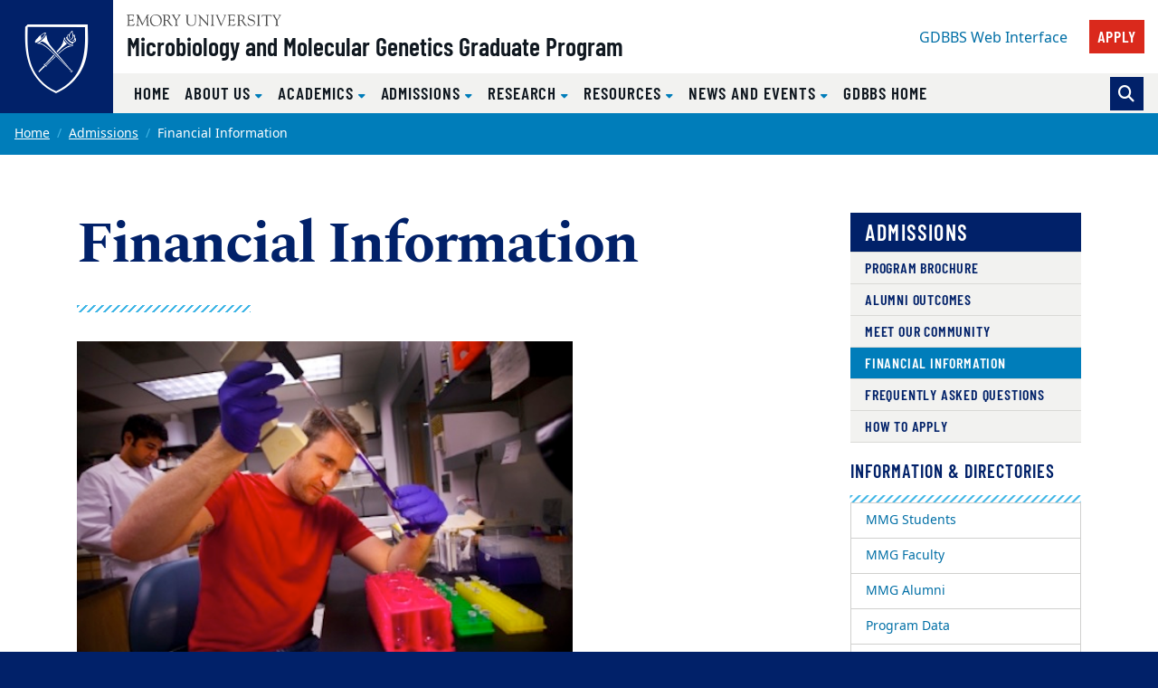

--- FILE ---
content_type: text/html; charset=UTF-8
request_url: https://biomed.emory.edu/PROGRAM_SITES/MMG/admissions/financial.html
body_size: 11503
content:
<!DOCTYPE html><html xmlns="http://www.w3.org/1999/xhtml" lang="en" xml:lang="en"><!-- Level 0 --><head><!-- Level 10.10.00.00.00 --><!-- Standard Metadata --><meta content="text/html; charset=utf-8" http-equiv="Content-Type"/><meta content="en-us" http-equiv="Content-Language"/><meta content="IE=edge" http-equiv="X-UA-Compatible"/><meta content="width=device-width, initial-scale=1" name="viewport"/><meta content="Emory University" name="copyright"/><meta content="6bb81fd70ae720981f0b3aa2f189aa8e" name="cms-id"/><meta content="" name="description"/><!-- Opengraph Metadata --><meta content="university" property="og:type"/><meta content="Financial Information | Emory University | Atlanta GA" property="og:title"/><meta content="" property="og:description"/><meta content="https://biomed.emory.edu/PROGRAM_SITES/MMG/admissions/financial.html" property="og:url"/><meta content="https://biomed.emory.edu/_includes/images/sections/admissions/financial-info.jpeg" property="og:image"/><meta content="summary" property="twitter:card"/><meta content="Financial Information | Emory University | Atlanta GA" property="twitter:title"/><meta content="" property="twitter:description"/><meta content="https://biomed.emory.edu/PROGRAM_SITES/MMG/admissions/financial.html" property="twitter:url"/><!-- CMS --><meta content="6bb81fd70ae720981f0b3aa2f189aa8e" name="cascade.id"/><meta content="https://cascade.emory.edu/entity/open.act?id=6bb81fd70ae720981f0b3aa2f189aa8e&amp;type=page" name="cascade.open"/><link href="https://biomed.emory.edu/admissions/financial.html" rel="canonical"/><title>Financial Information | Emory GDBBS</title><!-- CSS INCLUDES -->

                                                        
                                                                        
                                
                        
                <link href="//template.emory.edu/shared-assets/css/standard-template-v3.css?raw=&amp;lastModified=1721653844420" rel="stylesheet"/>
            
                
        
    
        
                                                                        
                    <link href="https://use.fontawesome.com/releases/v6.7.2/css/all.css" rel="stylesheet"/>
                
        
    
        
                                                                                
                                
                        
                <link href="https://biomed.emory.edu/_includes/css/site.css?raw=&amp;lastModified=1748376511457" rel="stylesheet"/>
            
                
        
    
        
                                                                                
                                
                        
                <link href="../_includes/css/compiled.css?raw=&amp;lastModified=1622055498051" rel="stylesheet"/>
            
                
        
    
        
                        
        
        
        <!-- JS INCLUDES --><script src="https://code.jquery.com/jquery-3.3.1.min.js" type="text/javascript">/* */</script><script type="text/javascript">
(function(i,s,o,g,r,a,m){i['GoogleAnalyticsObject']=r;i[r]=i[r]||function(){
(i[r].q=i[r].q||[]).push(arguments)},i[r].l=1*new Date();a=s.createElement(o),
m=s.getElementsByTagName(o)[0];a.async=1;a.src=g;m.parentNode.insertBefore(a,m)
})(window,document,'script','//www.google-analytics.com/analytics.js','ga');
            ga('create', 'UA-1309783-1 ', 'emory.edu'  , {'name': 'globalEmory'}  );
    ga('globalEmory.send', 'pageview');
    
</script><!-- Global site tag (gtag.js) - Google Analytics --><script async="true" src="https://www.googletagmanager.com/gtag/js?id=G-YFS6142N7L"></script><script>
  window.dataLayer = window.dataLayer || [];
  function gtag(){dataLayer.push(arguments);}
  gtag('js', new Date());
  gtag('config', 'G-YFS6142N7L');
</script></head><body><!-- Level 20.00.00.00.00 --><header><div id="before-header"></div><div id="header"><div class="sr-only anchor-main skip-top" id="top">Top of page</div><a class="sr-only sr-only-focusable sr-only-focusable--skip" href="#main">Skip to main content</a><div class="header fixed-top header-standard" id="siteHeader"><nav aria-label="Main site navigation" class="navbar navbar-expand-lg"><a class="header-logo" href="https://biomed.emory.edu/"><img alt="Graduate Division of Biological and Biomedical Sciences at Emory University" class="header-logo__svg" src="https://template.emory.edu/sites/standard-BS4-template/public/_includes/images/eu-logo-shield.svg"/></a><!-- /.header-logo --><div class="header-sitename"><svg xmlns="http://www.w3.org/2000/svg" class="header-sitename__svg" viewBox="0 0 171 13" xmlns:xlink="http://www.w3.org/1999/xlink"><title>Emory University</title><defs><path d="M.016.044h170.818v12.94H.016" id="euLogoTextHz"/></defs><g fill="none" fill-rule="evenodd"><path d="M67.645 7.928c0 2.741 1.776 3.993 4.082 3.993 3.21 0 3.944-2.125 3.944-4.149V2.218c0-1.737-1.588-1.027-1.588-1.67 0-.086.12-.17.17-.17.667 0 1.333.06 1.997.06.324 0 .632-.06.94-.06.086 0 .222.084.222.186 0 .472-1.008.1-1.008 1.673v5.312c0 .841.205 5.075-4.763 5.075-4.49 0-5.342-2.52-5.342-5.16V1.687c0-1.006-1.387-.6-1.387-1.14 0-.117.291-.168.377-.168.445 0 .872.058 1.333.058.546 0 1.092-.058 1.621-.058.085 0 .547-.033.547.169 0 .47-1.145 0-1.145 1.225v6.155M80.646 3.759c0-3.568-2.07-2.574-2.07-3.208 0-.103.17-.172.257-.172.273 0 .53.058.802.058.258 0 .531-.058.788-.058.188 0 .342.275.444.394l8.162 9.112c.103.12.171.188.206.188.033 0 .051-.052.051-.188V2.713c0-2.247-1.9-1.596-1.9-2.162 0-.12.086-.172.188-.172.513 0 1.01.058 1.558.058.58 0 1.315-.058 1.724-.058.104 0 .172.052.172.155 0 .446-1.009.137-1.009 1.39v9.933c0 .498-.018.738-.155.738-.117 0-.289-.085-.646-.48l-7.36-8.31c-.034-.034-.24-.325-.36-.325-.069 0-.12.05-.12.394v7.007c0 1.54 1.506.941 1.506 1.404 0 .085-.017.222-.187.222-.412 0-.891-.058-1.728-.058-.597 0-1.486.058-1.606.058-.206 0-.222-.103-.222-.189 0-.598 1.505.155 1.505-2.242V3.759M94.172 1.853C94.155.603 92.788.944 92.788.568c0-.154.032-.19.17-.19.632 0 1.249.06 1.88.06.528 0 1.058-.06 1.588-.06.275 0 .327.036.327.173 0 .411-1.233.017-1.233 1.302v9.198c0 1.165 1.523.771 1.523 1.285 0 .12-.051.171-.342.171-.394 0-1.13-.058-1.863-.058-1.042 0-1.401.058-1.64.058-.308 0-.36-.085-.36-.257 0-.496 1.334.068 1.334-1.627v-8.77M99.466 1.709c-.427-1.031-1.317-.703-1.317-1.083 0-.157.085-.244.24-.244.53 0 1.059.054 1.571.054.463 0 1.112-.054 1.352-.054.103 0 .24.07.24.174.016.243-.702.261-.702.879 0 .239.086.513.155.669l2.991 7.064c.376.91.496 1.305.684 1.305.171 0 .222-.275.307-.48l2.975-7.358c.103-.257.309-.806.24-1.167 0-.79-1.095-.462-1.095-.86 0-.174.085-.226.256-.226.377 0 .753.054 1.13.054.82 0 1.077-.054 1.315-.054.188 0 .292.07.292.226 0 .38-.48-.052-.958 1.1l-4.258 10.102c-.187.428-.307.995-.563.995-.275 0-.478-.72-.633-1.08L99.466 1.708M128.063 6.304c1.199-.48 2.158-1.628 2.158-2.966 0-3.301-3.786-2.96-4.06-2.96-.89 0-1.865.06-2.855.06-.872 0-.787-.06-1.095-.06-.205 0-.342.103-.342.204 0 .579 1.47-.118 1.47 1.522v8.718c0 1.302-1.247 1.062-1.247 1.493 0 .104.068.19.171.19.65 0 1.3-.053 1.948-.053 1.42 0 1.814.052 1.968.052.137 0 .292.034.292-.137 0-.585-1.783-.052-1.783-1.528v-3.61c0-.171-.102-.48.445-.48 1.92 0 1.663-.051 2.279.907l1.903 2.996c.65.975 1.316 1.852 2.565 1.852.154 0 1.112 0 1.112-.207 0-.413-.838.225-2.07-1.662l-2.86-4.331zm-3.375-4.732c0-.668.36-.635.977-.635 1.679 0 3.274.703 3.274 2.795 0 2.126-1.646 2.435-2.384 2.435-.805 0-1.867.085-1.867-.24V1.572zM133.63 9.463c-.069-.343.017-.531.19-.531.244 0 .244.205.33.565.207.79 1.232 2.572 3.593 2.572 1.634 0 3.236-.907 3.236-2.706 0-3.306-6.971-1.456-6.971-5.927 0-2.176 1.824-3.23 3.803-3.23 2.082 0 2.65.626 2.891.626.155 0 .19-.19.36-.19.103 0 .187.052.205.242l.251 2.329c.018.137-.016.257-.185.257-.186 0-.303-.36-.354-.514C140.46 1.483 139.206.73 137.69.73c-1.358 0-2.805.651-2.805 2.227 0 3.22 6.973 1.336 6.973 6.064 0 1.44-1.001 3.602-4.908 3.602-1.272 0-2.824-.639-2.892-.947l-.429-2.212M145.097 1.853c-.017-1.25-1.385-.909-1.385-1.285 0-.154.034-.19.17-.19.632 0 1.249.06 1.88.06.528 0 1.06-.06 1.589-.06.274 0 .325.036.325.173 0 .411-1.232.017-1.232 1.302v9.198c0 1.165 1.522.771 1.522 1.285 0 .12-.05.171-.341.171-.394 0-1.13-.058-1.863-.058-1.041 0-1.4.058-1.64.058-.308 0-.359-.085-.359-.257 0-.496 1.334.068 1.334-1.627v-8.77M154.073 2.107c0-.119.069-.77-.172-.788h-2.79c-1.064 0-1.097.258-1.405 1.2-.052.17-.069.394-.29.394-.104 0-.173-.12-.173-.207l.188-1.66c.018-.205 0-.667.31-.667 1.335 0 2.654.058 4.86.058 3.093 0 4.665-.058 5.008-.058.398 0 .485.103.501.497l.087 1.368c.016.172.034.377-.19.377-.638 0 .292-1.302-1.458-1.302h-2.445c-.769 0-.684-.069-.684.839v8.738c0 1.44 1.385.874 1.385 1.406 0 .051.017.205-.154.205-.41 0-.889-.058-1.384-.058-1.912 0-2.238.058-2.342.058-.154 0-.206-.051-.206-.223 0-.41 1.354-.24 1.354-1.268V2.107M162.063 1.46c-.446-.736-1.283-.53-1.283-.822 0-.12.102-.257.223-.257.462 0 .786.056 1.95.056.564 0 1.026-.056 1.198-.056.12 0 .323.016.323.171 0 .292-.803.309-.803.805 0 .275.205.548.308.703l2.067 3.305c.137.206.24.308.341.308.086 0 .188-.12.326-.341l1.76-2.86c.12-.189.36-.48.36-.943 0-.84-1.283-.48-1.283-.891 0-.224.17-.257.359-.257.41 0 .839.056 1.25.056.495 0 .991-.056 1.487-.056.103 0 .188.12.188.206 0 .188-.29.257-.41.325-.461.274-.684.754-.958 1.182l-2.395 3.734c-.274.428-.41.513-.41.77v4.196c0 1.49 1.402 1.011 1.402 1.542 0 .154-.154.171-.394.171-.255 0-1.247-.058-1.879-.058-.768 0-1.384.058-1.538.058-.153 0-.256-.017-.256-.205 0-.48 1.317-.035 1.317-1.25V6.906c0-.326-.257-.668-.393-.874l-2.857-4.573" fill="#4A4A4A"/><g><mask fill="#fff" id="euLogoTextHz2"><use xlink:href="#euLogoTextHz"/></mask><path d="M114.343 5.28c0 .587-.036.587.647.587h1.843c1.768 0 1.315-1.378 1.718-1.378.134 0 .185.19.185.327 0 .602-.03 1.188-.03 1.738 0 .447.03.89.03 1.352 0 .154-.068.223-.185.223-.523 0 .05-1.505-1.376-1.505h-2.527c-.357 0-.305.29-.305.547v3.147c0 1.007-.138 1.42 1.295 1.42 3.935 0 4.516-1.763 4.739-1.763.12 0 .136.171.136.205 0 .616-.443 1.214-.853 1.657-.549.609-.924.575-1.668.575-1.295 0-2.593-.094-3.89-.059-.682.017-1.398.059-2.083.059-.154 0-.256-.034-.256-.169.034-.202.205-.17.752-.44.444-.204.48-.682.48-1.485V2.493c0-.774 0-1.6-.925-1.739-.135-.033-.512-.067-.512-.26 0-.138.102-.207.598-.207 3.226 0 4.113.053 4.831.053.341 0 1.902-.053 2.432-.053.138 0 .171.173.171.382 0 1.906-.24 2.044-.342 2.044-.41 0-.137-.823-.41-1.218-.438-.584-2.209-.48-2.892-.48-1.639 0-1.603-.069-1.603 1.08V5.28M32.074 13c3.98 0 6.74-2.597 6.74-6.621 0-3.703-2.795-6.335-6.436-6.335-3.66 0-6.543 2.704-6.543 6.424 0 3.774 2.366 6.532 6.239 6.532zM31.842.638c3.48 0 5.676 3.165 5.676 6.42 0 3.31-2.087 5.402-4.695 5.402-3.533 0-5.693-3.202-5.693-6.51 0-2.826 1.713-5.312 4.712-5.312zM45.834 6.214c1.215-.485 2.189-1.647 2.189-3.002 0-3.354-3.837-3.007-4.114-3.007-.903 0-1.888.07-2.885.07-.883 0-.796-.07-1.109-.07-.207 0-.345.105-.345.208 0 .592 1.489-.121 1.489 1.548v8.836c0 1.323-1.264 1.08-1.264 1.515 0 .105.069.192.173.192.657 0 1.314-.071 1.967-.071 1.435 0 1.834.071 1.99.071.14 0 .295.035.295-.14 0-.593-1.804-.052-1.804-1.549V7.144c0-.174-.103-.487.451-.487 1.944 0 1.683-.052 2.307.921l1.927 3.045c.66.992 1.337 1.881 2.6 1.881.154 0 1.527 0 1.527-.21 0-.417-1.251.227-2.497-1.688l-2.897-4.392zm-3.418-4.791c0-.678.364-.643.99-.643 1.699 0 3.313.71 3.313 2.83 0 2.154-1.665 2.467-2.412 2.467-.815 0-1.89.086-1.89-.243V1.423zM50.892 1.297c-.45-.747-1.297-.539-1.297-.834 0-.12.105-.26.225-.26.466 0 .796.074 1.972.074.57 0 1.038-.074 1.212-.074.12 0 .328.017.328.174 0 .295-.813.311-.813.816 0 .278.208.556.31.713l2.09 3.354c.137.208.24.312.343.312.086 0 .19-.121.328-.347l1.783-2.903c.121-.19.362-.486.362-.956 0-.851-1.298-.486-1.298-.903 0-.224.175-.26.364-.26.416 0 .848.074 1.263.074.502 0 1.004-.074 1.505-.074.104 0 .19.121.19.209 0 .19-.294.26-.414.329-.468.278-.692.765-.97 1.199l-2.422 3.79c-.276.433-.415.52-.415.78v4.258c0 1.513 1.42 1.026 1.42 1.564 0 .157-.157.175-.399.175-.26 0-1.262-.076-1.898-.076-.775 0-1.397.076-1.553.076-.157 0-.26-.018-.26-.21 0-.486 1.332-.034 1.332-1.267V6.824c0-.33-.259-.679-.398-.887l-2.89-4.64M23.859 10.918c.086 1.457 1.367.815 1.367 1.422 0 .173-.225.173-.415.173-.33 0-.935-.074-1.625-.074-.535 0-1.087.074-1.496.074-.156 0-.19-.086-.19-.156 0-.52 1.089-.139 1.073-1.422l-.473-6.73c0-.434-.087-.677-.192-.677-.121 0-.278.156-.45.52l-3.585 7.321c-.088.156-.365.867-.538.867-.173 0-.294-.382-.346-.503l-3.69-7.737c-.053-.139-.138-.19-.208-.19-.052 0-.104.087-.121.26l-.506 6.088c-.085 2.308 1.555 1.545 1.555 2.169 0 .174-.19.19-.433.19-.225 0-1.003-.074-1.513-.074-.899 0-1.194.074-1.53.074-.12 0-.172-.086-.172-.207 0-.592 1.107.121 1.228-1.686.208-2.833.415-4.675.415-6.518 0-4.083-1.342-3.11-1.342-3.701 0-.157.14-.192.295-.192.31 0 .621.076.951.076.311 0 .62-.076.926-.076.244 0 .278.296.364.487l4.134 8.829c.19.364.26.521.381.521.087 0 .26-.364.538-.938L22.391.8c.103-.19.24-.608.447-.59.172 0 .723.075.809.075.398 0 .554-.076.83-.076.105 0 .173.105.173.21 0 .556-1.383-.191-1.313 1.877l.522 8.622M2.811 5.288c0 .592-.034.592.657.592h1.865c1.793 0 1.331-1.393 1.742-1.393.137 0 .187.192.187.33 0 .61-.025 1.2-.025 1.75 0 .451.025.904.025 1.372 0 .157-.067.226-.187.226-.532 0 .051-1.529-1.396-1.529H3.122c-.362 0-.31.295-.31.557v3.196c0 1.026-.138 1.443 1.313 1.443 3.986 0 4.574-1.79 4.799-1.79.121 0 .138.174.138.21 0 .625-.45 1.233-.864 1.685-.555.632-.936.596-1.69.596-1.313 0-2.626-.106-3.937-.07-.688.017-1.412.07-2.104.07-.156 0-.259-.035-.259-.174.034-.211.207-.176.76-.457.451-.208.486-.696.486-1.513V2.47c0-.784 0-1.619-.935-1.759C.38.678 0 .643 0 .44 0 .303.103.233.606.233c3.26 0 4.158.072 4.883.072.345 0 1.93-.072 2.466-.072.138 0 .174.173.174.382 0 1.928-.243 2.066-.347 2.066-.416 0-.139-.833-.416-1.233-.444-.59-2.24-.486-2.931-.486-1.658 0-1.624-.07-1.624 1.095v3.231" fill="#4A4A4A" mask="url(#b)"/></g></g></svg><a class="header-sitename__title" href="/PROGRAM_SITES/MMG/">Microbiology and Molecular Genetics Graduate Program</a></div><!-- /.header-sitename --><!-- Mobile nav toggler --><button aria-controls="mainNav" aria-description="Toggle Navigation" aria-expanded="false" aria-label="Menu" class="navbar-toggler collapsed" data-target="#mainNav" data-toggle="collapse" type="button"><span>Menu</span></button><!-- Begin menus --><div class="collapse navbar-collapse main-nav" id="mainNav"><div class="header-menus"><div class="header-menus__top"><!-- Auxiliary navigation menu --><div class="header-nav-aux"><ul class="navbar-nav flex-lg-wrap" id="nav-aux"><li class="nav-item "><a class="nav-link mt-1" href="https://secure.gdbbs.emory.edu/updates/" target="_blank">
                                                    GDBBS Web Interface                                                                                                    </a></li><li class="nav-item ml-lg-3"><a class="nav-link btn btn-primary" href="apply.html" target="_self">
                                                                                        Apply                                        </a></li></ul></div><!-- /.header-nav-aux --></div><!-- /.header-menus__top --><!-- Main navigation menu --><div class="header-menus__bottom"><div class="header-nav-main"><ul class="navbar-nav" id="nav-main"><li class="nav-item "><a class="nav-link" href="https://biomed.emory.edu/PROGRAM_SITES/MMG/" target="_self">
                                            Home                                                                                    </a></li><li class="nav-item dropdown "><a aria-expanded="false" aria-haspopup="true" class="nav-link dropdown-toggle" data-toggle="dropdown" href="https://biomed.emory.edu/PROGRAM_SITES/MMG/about-us/" id="dropdown-a2c2cb80-7221-44f0-8909-45b3e1c1a62a" role="button" target="_self">
                                            About Us                                                                                    </a><div aria-labelledby="dropdown-a2c2cb80-7221-44f0-8909-45b3e1c1a62a" class="dropdown-menu"><a class="dropdown-item " href="https://biomed.emory.edu/PROGRAM_SITES/MMG/about-us/" target="_self">
                                                    Overview                                                </a><a class="dropdown-item " href="../about-us/leadership.html" target="_self">
                                                    Program Leadership                                                </a><a class="dropdown-item " href="../about-us/faculty-search.html" target="_self">
                                                    MMG Faculty                                                </a><a class="dropdown-item " href="../about-us/students.html" target="_self">
                                                    MMG Students                                                </a><a class="dropdown-item " href="../about-us/atlanta.html" target="_self">
                                                    Life in Atlanta                                                </a><a class="dropdown-item " href="../about-us/emory.html" target="_self">
                                                    Life at Emory                                                </a><a class="dropdown-item " href="../about-us/contact-us.html" target="_self">
                                                    Contact Us                                                </a></div></li><li class="nav-item dropdown "><a aria-expanded="false" aria-haspopup="true" class="nav-link dropdown-toggle" data-toggle="dropdown" href="https://biomed.emory.edu/PROGRAM_SITES/MMG/academics/" id="dropdown-6dd20d4d-2bc4-4753-8ec6-1906f577368c" role="button" target="_self">
                                            Academics                                                                                    </a><div aria-labelledby="dropdown-6dd20d4d-2bc4-4753-8ec6-1906f577368c" class="dropdown-menu"><a class="dropdown-item " href="https://biomed.emory.edu/PROGRAM_SITES/MMG/academics/" target="_self">
                                                    Program Organization                                                </a><a class="dropdown-item " href="../academics/program-curriculum.html" target="_self">
                                                    Program Curriculum                                                </a><a class="dropdown-item " href="../academics/training-in-teaching.html" target="_self">
                                                    Training in Teaching                                                </a><a class="dropdown-item " href="../academics/qualifying-exam.html" target="_self">
                                                    Qualifying Exam                                                </a></div></li><li class="nav-item dropdown "><a aria-expanded="false" aria-haspopup="true" class="nav-link dropdown-toggle" data-toggle="dropdown" href="https://biomed.emory.edu/PROGRAM_SITES/MMG/admissions/" id="dropdown-7cb069ec-615d-416f-b18d-b4581965de64" role="button" target="_self">
                                            Admissions                                                                                    </a><div aria-labelledby="dropdown-7cb069ec-615d-416f-b18d-b4581965de64" class="dropdown-menu"><a class="dropdown-item " href="https://biomed.emory.edu/PROGRAM_SITES/MMG/admissions/" target="_self">
                                                    Overview                                                </a><a class="dropdown-item " href="../_includes/documents/sections/admissions/mmg-program-brochure.pdf" target="_self">
                                                    Program Brochure                                                </a><a class="dropdown-item " href="https://www.gs.emory.edu/academics/data/phd.html" target="_blank">
                                                    Program Data                                                </a><a class="dropdown-item " href="alumni.html" target="_self">
                                                    Alumni Outcomes                                                </a><a class="dropdown-item " href="community.html" target="_self">
                                                    Meet Our Community                                                </a><a class="dropdown-item  active" href="financial.html" target="_self">
                                                    Financial Information                                                </a><a class="dropdown-item " href="factsfaq.html" target="_self">
                                                    Frequently Asked Questions                                                </a><a class="dropdown-item " href="apply.html" target="_self">
                                                    How to Apply                                                </a></div></li><li class="nav-item dropdown "><a aria-expanded="false" aria-haspopup="true" class="nav-link dropdown-toggle" data-toggle="dropdown" href="https://biomed.emory.edu/PROGRAM_SITES/MMG/research/" id="dropdown-41b77338-53b2-43e8-b261-02fff694586b" role="button" target="_self">
                                            Research                                                                                    </a><div aria-labelledby="dropdown-41b77338-53b2-43e8-b261-02fff694586b" class="dropdown-menu"><a class="dropdown-item " href="https://biomed.emory.edu/PROGRAM_SITES/MMG/research/" target="_self">
                                                    Overview                                                </a><a class="dropdown-item " href="../research/bacteriology.html" target="_self">
                                                    Bacteriology                                                </a><a class="dropdown-item " href="../research/virology.html" target="_self">
                                                    Virology                                                </a><a class="dropdown-item " href="../research/parasitology.html" target="_self">
                                                    Parasitology                                                </a><a class="dropdown-item " href="../research/links.html" target="_self">
                                                    Links to Core Facilities                                                </a><a class="dropdown-item " href="../research/research-cdc.html" target="_self">
                                                    CDC Collaboration                                                </a></div></li><li class="nav-item dropdown "><a aria-expanded="false" aria-haspopup="true" class="nav-link dropdown-toggle" data-toggle="dropdown" href="https://biomed.emory.edu/PROGRAM_SITES/MMG/resources/" id="dropdown-a602931d-015a-4a8e-a2b2-2af514ab2f4f" role="button" target="_self">
                                            Resources                                                                                    </a><div aria-labelledby="dropdown-a602931d-015a-4a8e-a2b2-2af514ab2f4f" class="dropdown-menu"><a class="dropdown-item " href="../resources/forms.html" target="_self">
                                                    Student Forms and Resources                                                </a><a class="dropdown-item " href="https://biomed.emory.edu/PROGRAM_SITES/MMG/resources/" target="_self">
                                                    Affiliate Resources                                                </a><a class="dropdown-item " href="https://biomed.emory.edu/resources/faculty/" target="_blank">
                                                    Current and Prospective Faculty                                                </a></div></li><li class="nav-item dropdown "><a aria-expanded="false" aria-haspopup="true" class="nav-link dropdown-toggle" data-toggle="dropdown" href="https://biomed.emory.edu/PROGRAM_SITES/MMG/news-events/" id="dropdown-e2fb04a3-a348-4b03-a23d-05a602a146a4" role="button" target="_self">
                                            News and Events                                                                                    </a><div aria-labelledby="dropdown-e2fb04a3-a348-4b03-a23d-05a602a146a4" class="dropdown-menu"><a class="dropdown-item " href="https://biomed.emory.edu/PROGRAM_SITES/MMG/news-events/" target="_self">
                                                    Newsroom                                                </a><a class="dropdown-item " href="../news-events/calendar.html" target="_self">
                                                    MMG Calendar                                                </a></div></li><li class="nav-item "><a class="nav-link" href="https://biomed.emory.edu/" target="_self">
                                            GDBBS Home                                                                                    </a></li></ul></div><!-- /.header-nav-main -->
                                            
                        
                                                                        <form action="https://biomed.emory.edu/PROGRAM_SITES/MMG/search.html" class="form-inline header-search" method="GET">
                        
                                            <input name="output" type="hidden" value="xml_no_dtd"/><input name="filter" type="hidden" value="0"/><input name="proxystylesheet" type="hidden" value="homepage"/><input name="site" type="hidden" value="default_collection"/><div class="input-group"><!-- Search toggle --><div class="input-group-append"><button aria-label="Toggle search" class="btn btn-primary header-search__toggle d-none" id="search-toggle" title="Toggle search" type="button"></button></div><!-- Search input box --><input aria-label="Enter keywords" class="form-control header-search__input" id="search-input" name="q" placeholder="Enter keywords..." type="text"/><!-- Search submit --><div class="input-group-append"><input aria-label="Submit search query" class="btn btn-secondary header-search__submit" id="search-submit" name="search" type="submit" value="Search"/></div></div><!-- /.input-group -->
                                            
                        
                        </form>
                        
                                        <!-- /.header-search --></div><!-- /.header-menus__bottom --></div><!-- /.header-menus --></div><!-- /.navbar-collapse --></nav><!-- /.navbar --></div><!-- /#siteHeader --><div class="sr-only" id="main">Main content</div></div><div id="after-header"></div></header><main><div class="main-content"><nav aria-label="Current page breadcrumb navigation"><ol class="breadcrumb"><li class="breadcrumb-item"><a href="/PROGRAM_SITES/MMG/">Home</a></li><li class="breadcrumb-item"><a href="/PROGRAM_SITES/MMG/admissions/">Admissions</a></li><li aria-current="page" class="active breadcrumb-item"><span>Financial Information</span></li></ol></nav><section aria-labelledby="sidebarPage" class="section"><div class="container"><div class="row"><div class="col-md-8"><h1 id="sidebarPage">Financial Information</h1><hr class="divider-ornamental"/><!-- SHORT CODES --><div class="wysiwyg"><div class="imported-block " style="width:75%"><div class="image-with-caption"><img alt="Student filling test tubes" class="img-responsive img-fluid" src="https://biomed.emory.edu/_includes/images/sections/admissions/financial-info.jpeg"/></div></div><br/><p>Financial support for students includes a tuition scholarship, health insurance and stipend Funding is guaranteed as long as the student is making satisfactory progress toward their degree.</p><div class="imported-block " style="width:auto"><span class="anchor" id="anchor-gdbbs-support-package"><h2 id="gdbbs-support-package">GDBBS Support Package</h2><p>All students admitted to the GDBBS receive a support package that includes:</p><div class="accordion" id="accordion-ba8bc759-8e0b-4956-94b2-80a8f61f0649"><div class="card"><div class="card-header" id="main-b8ab26c4-211f-46f8-8533-a583c79aadbf-1"><h3 class="mb-0 h3 mw-100"><button aria-controls="collapse-e2f0c424-3f76-4b9f-af2d-73921dbf0802-1" class="accordion__toggle btn btn-block text-left" data-target="#collapse-e2f0c424-3f76-4b9f-af2d-73921dbf0802-1" data-toggle="collapse">
                                    Stipend Support                                </button></h3></div><!-- .card-header --><div aria-labelledby="main-b8ab26c4-211f-46f8-8533-a583c79aadbf-1" class="collapse  w-100" data-parent="#accordion-ba8bc759-8e0b-4956-94b2-80a8f61f0649" id="collapse-e2f0c424-3f76-4b9f-af2d-73921dbf0802-1"><div class="card-body">




                    
        
                                    The stipend for the 2025-2026 academic year is $42,000. The stipends of students who are successful in applying for individual fellowships covering at least 70% of their stipend receive a $2,000 supplement to their stipend for the length of the award. For more information, visit the LGS <a href="https://gs.emory.edu/funding/scholarships/">Scholarships and Stipends</a> page.
                                                                                            </div><!-- .card-body --></div><!-- .collapse --></div><!-- .card --><div class="card"><div class="card-header" id="main-b8ab26c4-211f-46f8-8533-a583c79aadbf-2"><h3 class="mb-0 h3 mw-100"><button aria-controls="collapse-e2f0c424-3f76-4b9f-af2d-73921dbf0802-2" class="accordion__toggle btn btn-block text-left" data-target="#collapse-e2f0c424-3f76-4b9f-af2d-73921dbf0802-2" data-toggle="collapse">
                                    Tuition Scholarship                                </button></h3></div><!-- .card-header --><div aria-labelledby="main-b8ab26c4-211f-46f8-8533-a583c79aadbf-2" class="collapse  w-100" data-parent="#accordion-ba8bc759-8e0b-4956-94b2-80a8f61f0649" id="collapse-e2f0c424-3f76-4b9f-af2d-73921dbf0802-2"><div class="card-body"><p><span>The tuition scholarship for GDBBS PhD students covers 100% of the cost of tuition. Students are responsible for paying their student fees (less than $1,200 per academic year) unless otherwise covered by a fellowship. More information can be found on the LGS <a href="https://gs.emory.edu/funding/tuition.html" rel="noopener" target="_blank">Tuition and Fees</a> page.</span><span></span></p></div><!-- .card-body --></div><!-- .collapse --></div><!-- .card --><div class="card"><div class="card-header" id="main-b8ab26c4-211f-46f8-8533-a583c79aadbf-3"><h3 class="mb-0 h3 mw-100"><button aria-controls="collapse-e2f0c424-3f76-4b9f-af2d-73921dbf0802-3" class="accordion__toggle btn btn-block text-left" data-target="#collapse-e2f0c424-3f76-4b9f-af2d-73921dbf0802-3" data-toggle="collapse">
                                    Health Insurance Subsidy                                </button></h3></div><!-- .card-header --><div aria-labelledby="main-b8ab26c4-211f-46f8-8533-a583c79aadbf-3" class="collapse  w-100" data-parent="#accordion-ba8bc759-8e0b-4956-94b2-80a8f61f0649" id="collapse-e2f0c424-3f76-4b9f-af2d-73921dbf0802-3"><div class="card-body"><p>GDBBS students receive a 100% subsidy for the Emory University Student Health Insurance Plan (EUSHIP). The coverage is for the student only and does not cover copays. Learn more about EUSHIP health coverage <a href="https://studenthealth.emory.edu/insurance/euship.html" rel="noopener" target="_blank">here</a>.</p></div><!-- .card-body --></div><!-- .collapse --></div><!-- .card --></div><!-- .accordion --></span></div><div class="imported-block " style="width:auto"><span class="anchor" id="anchor-emory-competitive-fellowships"><h2 id="emory-competitive-fellowships">Emory Competitive Fellowships</h2><p>Emory offers several fellowships to outstanding applicants each year. The Programs nominate applicants for these fellowships. There are no additional forms for the applicant to complete, but all application material must arrive by the deadline date.</p><div class="accordion" id="accordion-c3e40c12-11c6-4855-a97e-5bf780778c64"><div class="card"><div class="card-header" id="main-69fe47fa-9088-4f83-8475-b2f083ffcebe-1"><h3 class="mb-0 h3 mw-100"><button aria-controls="collapse-354ede52-a2ad-4924-8674-47d1efef9364-1" class="accordion__toggle btn btn-block text-left" data-target="#collapse-354ede52-a2ad-4924-8674-47d1efef9364-1" data-toggle="collapse">
                                    George W. Woodruff Fellowship                                 </button></h3></div><!-- .card-header --><div aria-labelledby="main-69fe47fa-9088-4f83-8475-b2f083ffcebe-1" class="collapse  w-100" data-parent="#accordion-c3e40c12-11c6-4855-a97e-5bf780778c64" id="collapse-354ede52-a2ad-4924-8674-47d1efef9364-1"><div class="card-body"><span>The&#160;</span><span>Woodruff&#160;Fellowship is the most prestigious fellowship offered by the Laney Graduate School and is awarded to exceptional students who have demonstrated outstanding academic achievement. The fellowship covers all tuition and fees and provides a $5,000 supplement to the standard GDBBS stipend for the five-year length of the awar</span></div><!-- .card-body --></div><!-- .collapse --></div><!-- .card --><div class="card"><div class="card-header" id="main-69fe47fa-9088-4f83-8475-b2f083ffcebe-2"><h3 class="mb-0 h3 mw-100"><button aria-controls="collapse-354ede52-a2ad-4924-8674-47d1efef9364-2" class="accordion__toggle btn btn-block text-left" data-target="#collapse-354ede52-a2ad-4924-8674-47d1efef9364-2" data-toggle="collapse">
                                    Centennial Scholar                                </button></h3></div><!-- .card-header --><div aria-labelledby="main-69fe47fa-9088-4f83-8475-b2f083ffcebe-2" class="collapse  w-100" data-parent="#accordion-c3e40c12-11c6-4855-a97e-5bf780778c64" id="collapse-354ede52-a2ad-4924-8674-47d1efef9364-2"><div class="card-body">




                    
        
                                    The Centennial Scholars Fellowship is given to applicants who have already been accepted to Emory, demonstrate outstanding academic achievement, and will contribute to the development of a richly diverse student body. To be considered for the Centennial Scholars Fellowship, applicants must be U.S. citizens or permanent residents who plan to pursue a program of doctoral study.
                                                                                            </div><!-- .card-body --></div><!-- .collapse --></div><!-- .card --><div class="card"><div class="card-header" id="main-69fe47fa-9088-4f83-8475-b2f083ffcebe-3"><h3 class="mb-0 h3 mw-100"><button aria-controls="collapse-354ede52-a2ad-4924-8674-47d1efef9364-3" class="accordion__toggle btn btn-block text-left" data-target="#collapse-354ede52-a2ad-4924-8674-47d1efef9364-3" data-toggle="collapse">
                                    Laney Graduate School Fellowship                                </button></h3></div><!-- .card-header --><div aria-labelledby="main-69fe47fa-9088-4f83-8475-b2f083ffcebe-3" class="collapse  w-100" data-parent="#accordion-c3e40c12-11c6-4855-a97e-5bf780778c64" id="collapse-354ede52-a2ad-4924-8674-47d1efef9364-3"><div class="card-body">




                    
        
                                    The<span>&#160;</span>Laney Graduate School Fellowship<span>&#160;</span>(LGSF) is offered by the Laney Graduate School in conjunction with the GDBBS Programs. The fellowship provides a $2,500 supplement to the standard GDBBS stipend for five years. All interviewed applicants are eligible for the award.
                                                                                            </div><!-- .card-body --></div><!-- .collapse --></div><!-- .card --></div><!-- .accordion --></span></div><h2>Cost of Living</h2><p>The cost of living in suburban Atlanta compares very favorably to other university cities, and in only rare instances is <a href="https://www.salary.com/research/cost-of-living" rel="noopener" target="_blank">the cost of living</a> in the Emory area higher than that of comparable universities.<a href="http://www.wendychao.com/science/stipends/2009-10.html" rel="noopener noreferrer" target="_blank"><br/></a></p><h2>Housing Resources</h2><div class="imported-block " style="width:auto"><span class="anchor" id="anchor-housing-resources"><!-- Card Row --><div class="row"><div class="col-md-4 mb-3"><div class="card card-link border-primary h-100"><a href="https://housing.emory.edu/index.html" target="_blank" title="Opens a new link"><div class="card-body"><h2 class="h4 card-title ">
                                                    University Housing                                                </h2><p class="card-text "></p></div></a></div></div><div class="col-md-4 mb-3"><div class="card card-link border-primary h-100"><a href="https://offcampushousing.emory.edu/" target="_blank" title="Opens a new link"><div class="card-body"><h2 class="h4 card-title ">
                                                    Off Campus Housing                                                </h2><p class="card-text "></p></div></a></div></div></div><!-- /.card-deck --></span></div><div class="clearfix"></div></div></div><!-- ./col-md-8 --><div class="col-md-4 col-lg-3 offset-lg-1"><aside class="sidebar" id="sticky-div"><ul class="subnav subnav-level-0 " id="subnav">
                                
                                            
                                                            <li class="subnav-heading" id="subnav-heading"><a aria-describedby="subnav-heading" href="/PROGRAM_SITES/MMG/admissions/">Admissions</a></li>
                                            
                                        <li><a aria-describedby="subnav-heading" href="brochure.html">Program Brochure</a></li>
                                            
                                        <li><a aria-describedby="subnav-heading" href="alumni.html">Alumni Outcomes</a></li>
                                            
                                        <li><a aria-describedby="subnav-heading" href="community.html">Meet Our Community</a></li>
                                            
                                        <li class="current            current-page         "><a aria-describedby="subnav-heading" href="financial.html">Financial Information</a></li>
                                            
                                        <li><a aria-describedby="subnav-heading" href="factsfaq.html">Frequently Asked Questions</a></li>
                                            
                                        <li><a aria-describedby="subnav-heading" href="apply.html">How to Apply</a></li></ul><h2 class="h5">Information &amp; Directories</h2><hr class="divider-ornamental w-100 m-0"/><div class="list-group list-group-sm mb-3"><a class="list-group-item list-group-item-action" href="../about-us/students.html" target="_self">MMG Students</a><a class="list-group-item list-group-item-action" href="../about-us/faculty-search.html" target="_self">MMG Faculty</a><a class="list-group-item list-group-item-action" href="alumni.html" target="_self">MMG Alumni</a><a class="list-group-item list-group-item-action" href="https://graduateschool.emory.edu/academics/data/phd.html" target="_blank">Program Data</a><a class="list-group-item list-group-item-action" href="https://biomed.emory.edu/_includes/documents/site-wide/gdbbs-program-directory.pdf" target="_blank">GDBBS Administration</a></div></aside></div><!-- ./col-md-4 --></div><!-- ./row --></div><!-- ./container --></section><span class="anchor" id="anchor-site-callouts"><section aria-label="Site Callouts" class="section"><div class="container"><div class="row"><div class="col-sm-4"><a class="card card-button mb-3" href="apply.html" target="_self"><img alt="" class="card-img-top" src="https://biomed.emory.edu/_includes/images/site-wide/callouts/apply.jpeg"/><div class="card-body">
                                Apply                            </div></a></div><!-- /.col-md-4 --><div class="col-sm-4"><a class="card card-button mb-3" href="factsfaq.html" target="_self"><img alt="" class="card-img-top" src="../_includes/images/sections/home/gdbbs-faq2-callout.gif"/><div class="card-body">
                                Application FAQ                            </div></a></div><!-- /.col-md-4 --><div class="col-sm-4"><a class="card card-button mb-3" href="community.html" target="_self"><img alt="" class="card-img-top" src="../_includes/images/site-wide/mmg-community.jpg"/><div class="card-body">
                                Meet Our Community                            </div></a></div><!-- /.col-md-4 --><div class="col-sm-4"><a class="card card-button mb-3" href="https://biomed.emory.edu/PROGRAM_SITES/MMG/research/" target="_self"><img alt="" class="card-img-top" src="https://biomed.emory.edu/_includes/images/site-wide/callouts/diversity_is_valued.jpeg"/><div class="card-body">
                                Research                            </div></a></div><!-- /.col-md-4 --><div class="col-sm-4"><a class="card card-button mb-3" href="https://www.gs.emory.edu/professional-development/index.html" target="_blank"><img alt="" class="card-img-top" src="https://biomed.emory.edu/_includes/images/site-wide/callouts/prof-dev.jpeg"/><div class="card-body">
                                Professional Development                            </div></a></div><!-- /.col-md-4 --><div class="col-sm-4"><a class="card card-button mb-3" href="../news-events/index.html" target="_self"><img alt="" class="card-img-top" src="../_includes/images/sections/home/mmg-newsroom-callout.png"/><div class="card-body">
                                Newsroom                            </div></a></div><!-- /.col-md-4 --></div><!-- /.row --></div></section></span></div></main><footer><div id="before-footer"></div><div id="footer"><a class="sr-only sr-only-focusable sr-only-focusable--back" href="#main">Back to main content</a><a class="sr-only sr-only-focusable sr-only-focusable--back" href="#top">Back to top</a><div class="site-footer" id="siteFooter"><!-- Emory Shield and Ribbons --><div class="site-footer__ribbons" role="presentation"><div class="site-footer__ribbons-fold"><span></span></div><div class="site-footer__ribbons-yellow"></div><div class="site-footer__ribbons-blue"></div></div><a class="emory-logo" href="https://www.emory.edu"><img alt="Emory University home" class="site-footer__eu-logo-footer" src="https://template.emory.edu/sites/standard-BS4-template/public/_includes/images/eu-logo-footer.svg"/></a><div class="site-footer__content"><div class="container"><!-- Site Name --><!-- Large Icon Navigation --><nav aria-label="Primary footer navigation" class="site-footer__btn-nav"><a class="nav-link" href="https://secure.gdbbs.emory.edu/updates/#/login" target="_blank"><span aria-hidden="true" class="fas fa-lock"> </span>
                                                Trainee &amp; Faculty Updates                    </a><a class="nav-link" href="../news-events/calendar.html" target="_self"><span aria-hidden="true" class="far fa-calendar-alt"> </span>
                                                MMG Calendar                    </a></nav><!-- Mega Menu --><div class="row flex-sm-row-reverse "><!-- Additional Menus --><div class="site-footer__menus col-lg-6 mb-4"></div><!-- /.site-footer__menus --><!-- Logo, Address, Social Media --><div class="col-12 col-lg-6 mb-4"><a class="custom-logo" href="../index.html" target="_self"><img alt="Emory Laney Graduate School Graduate Division of Biological and Biomedical Sciences Microbiology and Molecular Genetics Graduate Program" class="img-fluid mb-5 mr-lg-5" src="../_includes/images/site-wide/emory-microbiology-and-molecular-genetics-graduate-program-rv.svg"/></a></div><!-- /.col-12 --></div><!-- /.row --></div><!-- /.container --></div><!-- /.site-footer__content --></div><!-- /#siteFooter --><div class="site-post-footer" id="postFooter"><div class="container py-2 text-center"><div class="row"><div class="col-lg-3"><small>Copyright ©
                    <a href="https://www.emory.edu">Emory University</a></small></div><!-- /.col-lg-3 --><div class="col-lg-7"><small><a href="https://equityandcompliance.emory.edu/equity-inclusion/affirmative-action/eoaa-statements.html">EEO Employer-Disability/Veteran Statements</a> | 
                    <a href="https://communications.emory.edu/resources/web-guide/copyright.html">Copyright</a> | 
                    <a href="https://ethicsandcompliance.emory.edu/privacy/">Privacy Statement</a></small></div><!-- /.col-lg-7 --><div class="col-lg-2"><a class="font-weight-bold" href="#top">
                    Back to top <span aria-hidden="true" class="fas fa-angle-double-up"></span></a></div><!-- /.col-lg-2 --></div><!-- /.row --></div><!-- /.container --></div><!-- #postFooter --></div><div id="after-footer"></div></footer><div id="asynch-js"><!-- JS INCLUDES -->
                                                        
                                                
                    <script src="https://cdnjs.cloudflare.com/ajax/libs/popper.js/1.14.3/umd/popper.min.js" type="text/javascript">/* */</script><script src="//template.emory.edu/shared-assets/js/standard-template-v3.min.js" type="text/javascript">/* */</script></div></body></html>

--- FILE ---
content_type: text/css
request_url: https://biomed.emory.edu/_includes/css/site.css?raw=&lastModified=1748376511457
body_size: 2314
content:
/*removes padding from jumbos inside of accordions*/
 .card .card-body .imported-block section.section {
	 padding: 0px;
}
 .card .card-body .imported-block section.section .container{
	 padding: 0px !important;
}

/* allow paragraphs in wysiwyg to span full container length */

.wysiwyg p {
     max-width: 100%;
}

/* Setting height equal for program callout cards */
 a.card.card-button.mb-3 {
	 overflow: hidden;
	 line-height: 1.25em;
}
 h1, .h1 {
	 font-size: 4rem !important;
}
 #anchor-programs section.section .col-sm-3, #anchor-programs section.section .col-sm-4, #anchor-inside-the-program section.section .col-sm-4, #anchor-site-callouts section.section .col-sm-4, #anchor-inside-the-program section.section .col-sm-3, #anchor-site-callouts section.section .col-sm-3 {
	 margin-bottom: 1rem;
}
 a:focus {
	 outline-color: transparent;
}
 a img {
	 border: solid 2px transparent;
}
 a img:hover {
	 border-color: #007dba;
}
 .mx-one-half {
	 margin-left: 0.125rem !important;
	 margin-right: 0.125rem !important;
}

 @media (max-width: 768px) {
	 .col-sm-3 {
		 -ms-flex: 0 0 auto;
		 flex: 0 0 auto;
		 max-width: 100%;
	}
	 .col-sm-4 {
		 -ms-flex: 0 0 auto;
		 flex: 0 0 auto;
		 max-width: 100%;
	}
}

 @media (max-width: 992px) {
	 .col-sm-3 {
		 -ms-flex: 0 0 50%;
		 flex: 0 0 50%;
		 max-width: 50%;
	}
	 .d-none-lg-down {
         display: none !important;
    } 
}

 @media (max-width: 1200px) {
	 .d-none-xl-down {
         display: none !important;
    }
}

/*titles*/
 .hanging-indent, .position-title {
	 padding-left: 1em;
	 text-indent: -1em;
	 margin: 0 !important;
}
/* Search Form Fix */
 #search-filter-form{
	 margin-top: 30px;
}
 legend{
	 padding-bottom:10px;
	 border-bottom: 1px #012169 solid;
	 margin-bottom:1.5rem;
}
 .search-form .search-query {
	 height:27px;
}
 #search-filter-form .control input, #search-filter-form .control select {
	 height: 27px;
	 width: 90%;
	 margin-left: 5%;
}
 .form-horizontal .control-label {
	 float: left;
	 width: 95%;
	 padding-top: 5px;
	 text-align: left;
	 margin-right:5%;
	 height:100%;
}
 .form-horizontal .control-group{
	 display:table;
	 clear:both;
	 width: 100%;
}
 .control {
	 display: table-cell;
	 vertical-align:middle;
	 margin-bottom:10px;
	 width: 70%;
}
 .form-horizontal .form-actions {
	 clear: both;
	 margin-bottom:1rem;
	 margin-top: 1.5rem;
	 margin-left: 33%;
}
 .dataTables_wrapper .control {
	 margin-bottom: 30px;
}
 .dataTables_wrapper .left-control {
	 float: left;
}
 .dataTables_wrapper .left-control label select {
	 margin-right: 10px;
}
 .dataTables_wrapper .right-control {
	 float: right;
	 padding-top: .4em;
}
 table .hideCaption{
	 border: 0;
	 clip: rect(0, 0, 0, 0);
	 height: 1px;
	 margin: -1px;
	 overflow: hidden;
	 padding: 0;
	 position: absolute;
	 width: 1px;
}
/*end of search form fix*/
/*Apply Button*/
 a.nav-link.btn.btn-primary {
	 background-color: #da291c;
	 border-color: #da291c;
}
 a.nav-link.btn.btn-primary:not(:disabled):not(.disabled):hover, a.nav-link.btn.btn-primary:not(:disabled):not(.disabled):focus {
	 background-color: #fff;
	 color: #da291c;
	 outline-color: #da291c;
}
/* Home page program spacing */
 section.section.bg-white.bg-pattern-geometric {
	 padding-bottom: 0;
}
 span#anchor-programs {
	 padding-top: 45px;
}
 .imported-block .carousel.carousel-interior .carousel-caption {
	 margin-bottom:41px;
}
/*Program details Page*/
 #bio-roles{
	 margin: 1rem 0 .5rem;
}
 #faculty-detail .btn.btn-secondary{
	 margin-top: 1rem;
}
 #faculty-detail .educationInfo, #faculty-detail .contactInfo, #faculty-detail .programNames{
	 margin: 2rem 0;
}
/*Twitter*/
 ul.juicer-feed {
	 max-width: 100%;
}
 li.feed-item.j-instagram {
	 border: solid 1px #007dba !important;
}
 .juicer-feed.modern .j-poster h3{
	 font-size: 1.2rem !important;
	 color: #012169;
	 font-weight: 700;
}
 .juicer-feed.modern .j-poster .j-date {
	 font-size: .9rem !important;
	 color: #012169;
	 font-weight: 700;
}
 @media all and (max-width: 992px){
	 .juicer-feed.modern .j-poster{
		 min-height:100px;
	}
}
/* PMG CSS */
 p.pmg-css {
	 font-size:14px;
}
 .more-padding {
	 padding: 50px 0;
}

/* Experience You Can Count On Section */

 .bg-neuroscience {
	 background-image: url('https://biomed.emory.edu/_includes/images/home/james-zheng-neuroscience.jpg');
	 background-size: 100% 100%;
	 background-repeat: no-repeat;
	 display: flex;
	 align-items: center;
	 justify-content: center;
	 padding: 4.9%;
}

 .bg-neuroscience h2 {
	 margin: 0;
	 font-family: "Barlow Condensed", sans-serif;
	 letter-spacing: 0.05em;
	 text-align: center;
	 text-transform: uppercase;
	 color: white;
	 max-width: 100%;
}

 @media (min-width: 1201px) {
     .bg-neuroscience {
         padding: 4.7%;  
    }
     .bg-neuroscience h2 {
         font-size: 3rem;
    }
}

 @media (min-width: 1920px) {

     .bg-neuroscience h2 {
         font-size: 3.5rem;
    }
}

 @media (max-width: 1200px) {

     .bg-neuroscience {
         padding: 4.7%;
    }
}

/* World Class Partners Section */
 .partners-section {
	 background-color: #EBF5F9;
	 padding: 40px;
	 line-height: 1.0;
	 background-image: url('https://biomed.emory.edu/_includes/images/home/wcpartners-bg.png');
	 background-size: cover;
}
 .partners-section h2 {
	 color: #1e4382;
	 text-transform: uppercase;
	 font-weight: bold;
	 margin-bottom: 20px;
}
 .partners-section p {
	color: #1e4382;
	margin-bottom: 30px;
	max-width: 800px;
	font-size: 1.1em;
	line-height: 1.3;
}
 .partners-list {
	 display: flex;
	 justify-content: space-between;
	 max-width: 960px;
}
 .partners-list ul {
	 list-style-type: none;
	 padding: 0;
	 margin-bottom: 0;
}
 .partners-list li {
	 margin-bottom: 10px;
}
 .partners-list a {
	 text-decoration: none;
	 color: #1e4382;
	 font-weight: bold;
}
 .partners-list a:hover {
	 text-decoration: underline;
}
/* For responsive design */
 @media (max-width: 768px) {
	 .partners-list {
		 flex-direction: column;
	}
}
/* Save for launch .carousel-caption {
	 background: #012169d4;
}
 */
 .pmg-quote {
	 background-color: #072269;
	 padding: 40px;
	 line-height: 1.0;
	 background-image: url('https://biomed.emory.edu/_includes/images/home/molecules-transp-1x.png');
	 background-size: cover;
}
 .pmg-quote p {
	 font-family: "Barlow Condensed", sans-serif;
	 font-size: 24px;
	 font-weight: 400;
	 color: #fff;
	 line-height:1.5;
	 text-align: left; 
     width: 100%;
     max-width: 1500px;
}
.img-buffer {
    padding-bottom:100px;
}
 

--- FILE ---
content_type: image/svg+xml
request_url: https://biomed.emory.edu/PROGRAM_SITES/MMG/_includes/images/site-wide/emory-microbiology-and-molecular-genetics-graduate-program-rv.svg
body_size: 22879
content:
<?xml version="1.0" encoding="utf-8"?>
<!-- Generator: Adobe Illustrator 25.4.1, SVG Export Plug-In . SVG Version: 6.00 Build 0)  -->
<svg version="1.1" id="Layer_1" xmlns="http://www.w3.org/2000/svg" xmlns:xlink="http://www.w3.org/1999/xlink" x="0px" y="0px"
	 width="480px" height="131.21px" viewBox="0 0 480 131.21" style="enable-background:new 0 0 480 131.21;" xml:space="preserve">
<title>Emory Laney Graduate School Graduate Division of Biological and Biomedical Sciences Microbiology and Molecular Genetics Graduate Program</title>
<style type="text/css">
	.st0{fill:#FFFFFF;}
</style>
<g>
	<rect x="222.689" class="st0" width="0.981" height="131.21"/>
	<g>
		<path class="st0" d="M255.397,4.929h-0.044l-3.899,12.968h-2.028l-3.721-12.968h-0.044v12.968h-2.585V2.345h4.256l3.208,11.608
			h0.044l3.275-11.608h4.122v15.552h-2.585V4.929z"/>
		<path class="st0" d="M260.421,1.543h2.852v2.718h-2.852V1.543z M260.466,6.422h2.763v11.475h-2.763V6.422z"/>
		<path class="st0" d="M273.367,17.607c-0.646,0.245-1.605,0.468-2.719,0.468c-3.787,0-5.392-2.651-5.392-5.904
			c0-3.275,1.693-5.927,5.548-5.927c0.869,0,1.894,0.267,2.407,0.468l-0.156,2.183c-0.49-0.245-1.181-0.557-1.939-0.557
			c-2.094,0-3.008,1.404-3.008,3.855c0,2.139,1.025,3.788,3.142,3.788c0.668,0,1.582-0.312,1.961-0.557L273.367,17.607z"/>
		<path class="st0" d="M274.957,8.316c0-0.713-0.023-1.381-0.09-1.894h2.496c0.023,0.69,0.089,1.403,0.089,2.094h0.045
			c0.334-0.891,1.203-2.273,2.918-2.273c0.179,0,0.312,0.045,0.468,0.067v2.585c-0.245-0.067-0.49-0.111-0.78-0.111
			c-1.136,0-2.384,0.691-2.384,2.83v6.283h-2.762V8.316z"/>
		<path class="st0" d="M287.032,6.244c2.339,0,5.035,1.226,5.035,5.905c0,4.812-2.696,5.926-5.035,5.926
			c-2.34,0-5.059-1.114-5.059-5.926C281.974,7.469,284.692,6.244,287.032,6.244z M287.032,16.115c1.782,0,2.183-2.05,2.183-3.966
			c0-1.916-0.401-3.944-2.183-3.944c-1.783,0-2.207,2.028-2.207,3.944C284.826,14.065,285.249,16.115,287.032,16.115z"/>
		<path class="st0" d="M296.865,1.186v6.885h0.044c0.402-0.891,1.314-1.827,2.964-1.827c2.473,0,3.966,2.184,3.966,5.927
			c0,3.186-1.18,5.904-4.032,5.904c-1.783,0-2.607-0.98-3.053-1.96h-0.066c0,0.78-0.045,1.448-0.09,1.782h-2.584
			c0.067-0.423,0.09-1.136,0.09-1.961V1.186H296.865z M299.049,16.048c1.605,0,2.027-1.337,2.027-3.988
			c0-2.295-0.534-3.788-2.072-3.788c-1.516,0-2.139,1.627-2.139,3.855C296.865,14.288,297.423,16.048,299.049,16.048z"/>
		<path class="st0" d="M305.589,1.543h2.852v2.718h-2.852V1.543z M305.633,6.422h2.763v11.475h-2.763V6.422z"/>
		<path class="st0" d="M315.482,6.244c2.339,0,5.035,1.226,5.035,5.905c0,4.812-2.696,5.926-5.035,5.926
			c-2.34,0-5.058-1.114-5.058-5.926C310.424,7.469,313.142,6.244,315.482,6.244z M315.482,16.115c1.782,0,2.183-2.05,2.183-3.966
			c0-1.916-0.401-3.944-2.183-3.944c-1.783,0-2.206,2.028-2.206,3.944C313.276,14.065,313.699,16.115,315.482,16.115z"/>
		<path class="st0" d="M322.543,1.186h2.763v16.711h-2.763V1.186z"/>
		<path class="st0" d="M332.393,6.244c2.339,0,5.035,1.226,5.035,5.905c0,4.812-2.696,5.926-5.035,5.926
			c-2.34,0-5.059-1.114-5.059-5.926C327.334,7.469,330.053,6.244,332.393,6.244z M332.393,16.115c1.782,0,2.183-2.05,2.183-3.966
			c0-1.916-0.401-3.944-2.183-3.944c-1.783,0-2.206,2.028-2.206,3.944C330.186,14.065,330.61,16.115,332.393,16.115z"/>
		<path class="st0" d="M339.776,19.679c0.646,0.357,1.938,0.98,3.386,0.98c2.607,0,3.031-1.804,3.031-3.609v-1.092h-0.044
			c-0.446,0.892-1.226,1.939-3.031,1.939c-1.604,0-4.011-1.07-4.011-5.704c0-3.164,1.137-5.949,4.145-5.949
			c1.671,0,2.45,0.958,3.03,1.961h0.09c0-0.601,0.066-1.181,0.089-1.782h2.496c-0.044,0.602-0.09,1.203-0.09,1.805v8.467
			c0,3.587-1.091,6.15-5.302,6.15c-1.827,0-3.275-0.468-3.943-0.713L339.776,19.679z M343.764,15.87
			c1.738,0,2.429-1.248,2.429-3.855c0-2.406-0.914-3.699-2.228-3.676c-1.448,0.022-2.005,1.359-2.005,3.699
			C341.959,14.733,342.828,15.87,343.764,15.87z"/>
		<path class="st0" d="M355.456,15.089h0.044l2.206-8.667h2.674l-4.189,13.658c-0.49,1.582-1.426,2.763-3.275,2.763
			c-0.735,0-1.359-0.156-1.761-0.29l0.156-2.117c0.313,0.111,0.625,0.223,1.048,0.223c0.824,0.023,1.18-0.49,1.538-1.671l0.2-0.98
			l-3.81-11.586h2.852L355.456,15.089z"/>
		<path class="st0" d="M367.242,7.091c0.78-0.356,1.871-0.847,3.632-0.847c3.565,0,4.39,1.738,4.39,4.613v5.013
			c0,0.824,0.089,1.582,0.156,2.027h-2.496c-0.133-0.445-0.156-1.003-0.156-1.56h-0.044c-0.691,0.936-1.559,1.738-3.208,1.738
			c-1.782,0-3.431-1.225-3.431-3.364c0-3.119,2.54-3.9,6.038-3.9h0.558v-0.423c0-1.136-0.558-2.183-2.139-2.183
			c-1.381,0-2.606,0.669-3.141,1.114L367.242,7.091z M372.679,12.282h-0.245c-2.362,0-3.766,0.49-3.766,2.161
			c0,1.047,0.691,1.76,1.76,1.76c1.648,0,2.25-1.225,2.25-3.275V12.282z"/>
		<path class="st0" d="M377.633,8.316c0-0.713-0.022-1.381-0.089-1.894h2.585c0.023,0.579,0.089,1.181,0.089,1.76h0.067h-0.022
			c0.401-0.691,1.18-1.939,3.052-1.939c2.606,0,3.387,1.939,3.387,4.256v7.397h-2.763v-6.885c0-1.76-0.446-2.496-1.582-2.496
			c-1.449,0-1.961,1.226-1.961,2.696v6.684h-2.763V8.316z"/>
		<path class="st0" d="M398.43,1.186v14.75c0,0.825,0.022,1.538,0.089,1.961h-2.585c-0.044-0.334-0.089-1.003-0.089-1.782h-0.067
			c-0.445,0.98-1.27,1.96-3.052,1.96c-2.852,0-4.033-2.718-4.033-5.904c0-3.743,1.493-5.927,3.966-5.927
			c1.649,0,2.563,0.936,2.964,1.827h0.044V1.186H398.43z M393.484,16.048c1.626,0,2.183-1.76,2.183-3.921
			c0-2.228-0.624-3.855-2.139-3.855c-1.537,0-2.072,1.493-2.072,3.788C391.456,14.711,391.879,16.048,393.484,16.048z"/>
		<path class="st0" d="M255.397,28.601h-0.044l-3.899,12.968h-2.028l-3.721-12.968h-0.044v12.968h-2.585V26.016h4.256l3.208,11.608
			h0.044l3.275-11.608h4.122v15.552h-2.585V28.601z"/>
		<path class="st0" d="M264.945,29.916c2.339,0,5.035,1.226,5.035,5.905c0,4.812-2.696,5.926-5.035,5.926
			c-2.34,0-5.059-1.114-5.059-5.926C259.887,31.141,262.605,29.916,264.945,29.916z M264.945,39.786c1.782,0,2.183-2.05,2.183-3.966
			c0-1.916-0.401-3.944-2.183-3.944c-1.783,0-2.207,2.028-2.207,3.944C262.738,37.736,263.162,39.786,264.945,39.786z"/>
		<path class="st0" d="M272.006,24.858h2.763v16.711h-2.763V24.858z"/>
		<path class="st0" d="M285.531,41.012c-0.579,0.245-1.782,0.735-3.431,0.735c-3.699,0-5.303-2.651-5.303-5.748
			c0-3.431,1.805-6.083,4.724-6.083c2.473,0,4.59,1.448,4.59,6.127v0.535h-6.64c0,1.961,0.78,3.142,2.918,3.142
			c1.693,0,2.496-0.513,3.008-0.891L285.531,41.012z M283.437,34.84c0-2.028-0.669-3.053-1.916-3.053
			c-1.449,0-2.05,1.538-2.05,3.053H283.437z"/>
		<path class="st0" d="M295.855,41.279c-0.646,0.245-1.605,0.468-2.719,0.468c-3.787,0-5.392-2.651-5.392-5.904
			c0-3.275,1.694-5.927,5.548-5.927c0.869,0,1.894,0.267,2.407,0.468l-0.156,2.183c-0.49-0.245-1.181-0.557-1.939-0.557
			c-2.094,0-3.008,1.404-3.008,3.855c0,2.139,1.025,3.788,3.142,3.788c0.668,0,1.582-0.312,1.961-0.557L295.855,41.279z"/>
		<path class="st0" d="M306.657,39.675c0,0.713,0.022,1.381,0.089,1.894h-2.585c-0.023-0.579-0.089-1.181-0.089-1.76l-0.067-0.022
			l0.022,0.022c-0.534,0.847-1.247,1.938-3.052,1.938c-2.606,0-3.387-1.938-3.387-4.256v-7.397h2.763v6.885
			c0,1.76,0.49,2.495,1.649,2.495c1.47,0,1.894-1.337,1.894-2.807v-6.573h2.763V39.675z"/>
		<path class="st0" d="M308.995,24.858h2.763v16.711h-2.763V24.858z"/>
		<path class="st0" d="M314.887,30.762c0.78-0.356,1.871-0.847,3.632-0.847c3.565,0,4.389,1.738,4.389,4.613v5.013
			c0,0.824,0.089,1.582,0.156,2.027h-2.496c-0.133-0.445-0.156-1.003-0.156-1.56h-0.044c-0.691,0.936-1.559,1.738-3.208,1.738
			c-1.782,0-3.431-1.225-3.431-3.364c0-3.119,2.54-3.9,6.038-3.9h0.558V34.06c0-1.136-0.558-2.183-2.139-2.183
			c-1.381,0-2.606,0.669-3.141,1.114L314.887,30.762z M320.323,35.954h-0.245c-2.362,0-3.766,0.49-3.766,2.161
			c0,1.047,0.691,1.76,1.76,1.76c1.649,0,2.251-1.225,2.251-3.275V35.954z"/>
		<path class="st0" d="M325.135,31.988c0-0.713-0.023-1.381-0.09-1.894h2.496c0.023,0.69,0.089,1.403,0.089,2.094h0.045
			c0.334-0.891,1.203-2.273,2.918-2.273c0.179,0,0.312,0.045,0.468,0.067v2.585c-0.245-0.067-0.489-0.111-0.78-0.111
			c-1.136,0-2.384,0.691-2.384,2.83v6.283h-2.762V31.988z"/>
		<path class="st0" d="M344.429,32.857h5.036v8.133c-0.802,0.423-2.184,0.802-4.211,0.802c-4.991,0-7.642-3.387-7.642-7.999
			c0-4.612,2.651-7.999,7.642-7.999c1.782,0,3.186,0.401,3.788,0.669l-0.156,2.562c-0.914-0.557-2.161-0.958-3.587-0.958
			c-3.031,0-4.657,2.496-4.657,5.726c0,3.498,1.582,5.727,4.501,5.727c0.668,0,1.27-0.134,1.649-0.29V35.04h-2.363V32.857z"/>
		<path class="st0" d="M360.038,41.012c-0.579,0.245-1.782,0.735-3.431,0.735c-3.699,0-5.303-2.651-5.303-5.748
			c0-3.431,1.805-6.083,4.724-6.083c2.473,0,4.59,1.448,4.59,6.127v0.535h-6.639c0,1.961,0.78,3.142,2.918,3.142
			c1.693,0,2.496-0.513,3.008-0.891L360.038,41.012z M357.944,34.84c0-2.028-0.669-3.053-1.916-3.053
			c-1.449,0-2.05,1.538-2.05,3.053H357.944z"/>
		<path class="st0" d="M362.564,31.988c0-0.713-0.022-1.381-0.089-1.894h2.585c0.023,0.579,0.089,1.181,0.089,1.76h0.067h-0.022
			c0.401-0.691,1.18-1.939,3.052-1.939c2.606,0,3.387,1.939,3.387,4.256v7.397h-2.763v-6.885c0-1.76-0.446-2.496-1.582-2.496
			c-1.449,0-1.961,1.226-1.961,2.696v6.684h-2.763V31.988z"/>
		<path class="st0" d="M382.358,41.012c-0.579,0.245-1.782,0.735-3.431,0.735c-3.699,0-5.303-2.651-5.303-5.748
			c0-3.431,1.805-6.083,4.724-6.083c2.473,0,4.59,1.448,4.59,6.127v0.535h-6.64c0,1.961,0.78,3.142,2.918,3.142
			c1.693,0,2.496-0.513,3.008-0.891L382.358,41.012z M380.264,34.84c0-2.028-0.669-3.053-1.917-3.053
			c-1.449,0-2.05,1.538-2.05,3.053H380.264z"/>
		<path class="st0" d="M385.445,27.732l2.763-0.847v3.209h2.294v2.028h-2.294v5.949c0,1.226,0.445,1.582,1.247,1.582
			c0.491,0,0.847-0.134,1.047-0.245v1.961c-0.423,0.2-1.024,0.378-1.849,0.378c-2.05,0-3.208-0.936-3.208-3.342v-6.283h-1.827
			v-2.028h1.827V27.732z"/>
		<path class="st0" d="M392.293,25.214h2.852v2.718h-2.852V25.214z M392.337,30.094h2.763v11.475h-2.763V30.094z"/>
		<path class="st0" d="M405.006,41.279c-0.646,0.245-1.605,0.468-2.719,0.468c-3.788,0-5.392-2.651-5.392-5.904
			c0-3.275,1.693-5.927,5.548-5.927c0.869,0,1.894,0.267,2.407,0.468l-0.156,2.183c-0.491-0.245-1.181-0.557-1.939-0.557
			c-2.094,0-3.008,1.404-3.008,3.855c0,2.139,1.025,3.788,3.142,3.788c0.668,0,1.582-0.312,1.961-0.557L405.006,41.279z"/>
		<path class="st0" d="M406.427,38.895c0.446,0.178,1.582,0.758,2.875,0.758c1.003,0,1.782-0.245,1.782-1.136
			c0-0.446-0.223-0.869-1.226-1.449l-1.136-0.668c-1.159-0.691-2.429-1.426-2.429-3.231c0-1.582,1.538-3.253,3.966-3.253
			c1.47,0,2.606,0.379,2.874,0.468l-0.156,2.139c-0.691-0.267-1.426-0.513-2.429-0.513c-1.114,0-1.582,0.423-1.582,1.114
			c0,0.624,0.49,0.958,1.293,1.47l1.359,0.869c1.426,0.914,2.139,1.56,2.139,2.897c0,2.116-1.782,3.386-4.278,3.386
			c-1.426,0-2.606-0.334-3.186-0.557L406.427,38.895z"/>
		<path class="st0" d="M249.293,56.529h5.035v8.133c-0.802,0.423-2.183,0.802-4.211,0.802c-4.991,0-7.642-3.387-7.642-7.999
			c0-4.612,2.651-7.999,7.642-7.999c1.782,0,3.186,0.401,3.787,0.669l-0.156,2.562c-0.914-0.557-2.161-0.958-3.587-0.958
			c-3.031,0-4.657,2.496-4.657,5.726c0,3.498,1.582,5.727,4.501,5.727c0.668,0,1.27-0.134,1.649-0.29v-4.189h-2.362V56.529z"/>
		<path class="st0" d="M256.568,55.66c0-0.713-0.023-1.381-0.09-1.894h2.496c0.023,0.69,0.089,1.403,0.089,2.094h0.045
			c0.334-0.891,1.203-2.273,2.918-2.273c0.179,0,0.312,0.045,0.468,0.067v2.585c-0.245-0.067-0.49-0.111-0.78-0.111
			c-1.136,0-2.384,0.691-2.384,2.83v6.283h-2.762V55.66z"/>
		<path class="st0" d="M263.99,54.434c0.78-0.356,1.871-0.847,3.632-0.847c3.565,0,4.389,1.738,4.389,4.613v5.013
			c0,0.825,0.089,1.582,0.156,2.028h-2.496c-0.133-0.446-0.156-1.003-0.156-1.559h-0.044c-0.691,0.936-1.559,1.738-3.208,1.738
			c-1.782,0-3.431-1.226-3.431-3.365c0-3.119,2.54-3.9,6.038-3.9h0.558v-0.423c0-1.136-0.558-2.183-2.139-2.183
			c-1.381,0-2.606,0.669-3.141,1.114L263.99,54.434z M269.427,59.626h-0.245c-2.362,0-3.766,0.49-3.766,2.161
			c0,1.047,0.691,1.76,1.761,1.76c1.648,0,2.25-1.225,2.25-3.275V59.626z"/>
		<path class="st0" d="M283.807,48.53v14.75c0,0.825,0.022,1.538,0.089,1.961h-2.585c-0.044-0.334-0.089-1.003-0.089-1.782h-0.067
			c-0.445,0.98-1.27,1.961-3.052,1.961c-2.852,0-4.033-2.719-4.033-5.905c0-3.743,1.493-5.927,3.966-5.927
			c1.649,0,2.563,0.936,2.963,1.827h0.044V48.53H283.807z M278.86,63.391c1.626,0,2.183-1.76,2.183-3.921
			c0-2.228-0.624-3.855-2.139-3.855c-1.538,0-2.072,1.493-2.072,3.788C276.833,62.054,277.256,63.391,278.86,63.391z"/>
		<path class="st0" d="M294.991,63.347c0,0.713,0.022,1.382,0.089,1.894h-2.585c-0.023-0.579-0.089-1.181-0.089-1.76l-0.067-0.022
			l0.022,0.022c-0.534,0.847-1.247,1.939-3.052,1.939c-2.606,0-3.387-1.939-3.387-4.256v-7.397h2.763v6.885
			c0,1.76,0.491,2.496,1.649,2.496c1.47,0,1.894-1.337,1.894-2.808v-6.573h2.763V63.347z"/>
		<path class="st0" d="M297.851,54.434c0.78-0.356,1.871-0.847,3.632-0.847c3.565,0,4.389,1.738,4.389,4.613v5.013
			c0,0.825,0.089,1.582,0.156,2.028h-2.496c-0.133-0.446-0.156-1.003-0.156-1.559h-0.044c-0.691,0.936-1.559,1.738-3.208,1.738
			c-1.782,0-3.431-1.226-3.431-3.365c0-3.119,2.54-3.9,6.038-3.9h0.558v-0.423c0-1.136-0.558-2.183-2.139-2.183
			c-1.381,0-2.606,0.669-3.141,1.114L297.851,54.434z M303.287,59.626h-0.245c-2.362,0-3.766,0.49-3.766,2.161
			c0,1.047,0.691,1.76,1.76,1.76c1.649,0,2.251-1.225,2.251-3.275V59.626z"/>
		<path class="st0" d="M308.803,51.404l2.763-0.847v3.209h2.294v2.028h-2.294v5.949c0,1.226,0.445,1.582,1.247,1.582
			c0.49,0,0.847-0.133,1.047-0.245v1.961c-0.423,0.2-1.024,0.379-1.849,0.379c-2.05,0-3.208-0.936-3.208-3.342v-6.283h-1.827v-2.028
			h1.827V51.404z"/>
		<path class="st0" d="M323.618,64.684c-0.579,0.245-1.782,0.735-3.431,0.735c-3.699,0-5.303-2.652-5.303-5.749
			c0-3.431,1.805-6.083,4.724-6.083c2.473,0,4.59,1.448,4.59,6.127v0.535h-6.64c0,1.961,0.78,3.142,2.918,3.142
			c1.693,0,2.496-0.512,3.008-0.891L323.618,64.684z M321.524,58.512c0-2.028-0.669-3.053-1.916-3.053
			c-1.449,0-2.05,1.538-2.05,3.053H321.524z"/>
		<path class="st0" d="M331.55,49.688h4.457c3.208,0,4.88,1.782,4.88,4.724c0,2.941-1.672,4.746-4.88,4.746h-1.605v6.083h-2.852
			V49.688z M335.471,56.974c1.782,0,2.563-0.869,2.563-2.562s-0.781-2.54-2.563-2.54h-1.07v5.103H335.471z"/>
		<path class="st0" d="M342.512,55.66c0-0.713-0.023-1.381-0.09-1.894h2.496c0.023,0.69,0.089,1.403,0.089,2.094h0.045
			c0.334-0.891,1.203-2.273,2.918-2.273c0.179,0,0.312,0.045,0.468,0.067v2.585c-0.245-0.067-0.49-0.111-0.78-0.111
			c-1.136,0-2.384,0.691-2.384,2.83v6.283h-2.762V55.66z"/>
		<path class="st0" d="M354.588,53.587c2.339,0,5.035,1.226,5.035,5.905c0,4.813-2.696,5.927-5.035,5.927
			c-2.34,0-5.059-1.114-5.059-5.927C349.529,54.813,352.248,53.587,354.588,53.587z M354.588,63.458c1.782,0,2.183-2.05,2.183-3.966
			c0-1.916-0.401-3.944-2.183-3.944c-1.783,0-2.207,2.028-2.207,3.944C352.381,61.408,352.805,63.458,354.588,63.458z"/>
		<path class="st0" d="M361.971,67.023c0.645,0.356,1.938,0.981,3.387,0.981c2.606,0,3.03-1.805,3.03-3.61v-1.091h-0.044
			c-0.446,0.891-1.226,1.938-3.031,1.938c-1.604,0-4.011-1.07-4.011-5.704c0-3.164,1.137-5.949,4.145-5.949
			c1.671,0,2.45,0.958,3.03,1.961h0.09c0-0.601,0.066-1.181,0.089-1.782h2.496c-0.044,0.602-0.089,1.203-0.089,1.805v8.467
			c0,3.587-1.092,6.149-5.303,6.149c-1.828,0-3.275-0.468-3.943-0.713L361.971,67.023z M365.959,63.213
			c1.738,0,2.429-1.247,2.429-3.854c0-2.406-0.914-3.699-2.228-3.676c-1.448,0.022-2.005,1.359-2.005,3.699
			C364.154,62.077,365.023,63.213,365.959,63.213z"/>
		<path class="st0" d="M373.244,55.66c0-0.713-0.023-1.381-0.09-1.894h2.496c0.023,0.69,0.089,1.403,0.089,2.094h0.045
			c0.334-0.891,1.203-2.273,2.918-2.273c0.179,0,0.312,0.045,0.468,0.067v2.585c-0.245-0.067-0.49-0.111-0.78-0.111
			c-1.136,0-2.384,0.691-2.384,2.83v6.283h-2.762V55.66z"/>
		<path class="st0" d="M380.665,54.434c0.78-0.356,1.871-0.847,3.632-0.847c3.565,0,4.389,1.738,4.389,4.613v5.013
			c0,0.825,0.089,1.582,0.156,2.028h-2.496c-0.133-0.446-0.156-1.003-0.156-1.559h-0.044c-0.691,0.936-1.559,1.738-3.208,1.738
			c-1.782,0-3.431-1.226-3.431-3.365c0-3.119,2.54-3.9,6.038-3.9h0.557v-0.423c0-1.136-0.557-2.183-2.139-2.183
			c-1.381,0-2.606,0.669-3.141,1.114L380.665,54.434z M386.102,59.626h-0.245c-2.363,0-3.766,0.49-3.766,2.161
			c0,1.047,0.691,1.76,1.76,1.76c1.649,0,2.251-1.225,2.251-3.275V59.626z"/>
		<path class="st0" d="M390.99,55.637c0-0.825-0.045-1.449-0.09-1.872h2.763c0.023,0.602,0.089,1.203,0.089,1.805h0.044
			c0.423-0.891,1.315-1.983,2.897-1.983c1.938,0,2.562,1.203,2.896,1.827c0.557-0.802,1.382-1.827,3.075-1.827
			c2.495,0,3.297,1.783,3.297,4.568v7.086h-2.763v-7.241c0-1.426-0.445-2.139-1.47-2.139c-1.225,0-1.871,1.159-1.871,2.429v6.952
			h-2.763v-7.241c0-1.426-0.446-2.139-1.47-2.139c-1.226,0-1.872,1.159-1.872,2.429v6.952h-2.762V55.637z"/>
	</g>
	<g>
		<path class="st0" d="M23.349,50.18C-0.992,38.918,1.927,13.779,1.939,2.026l43.076,0.043
			C45.002,13.822,47.713,38.974,23.349,50.18 M1.936,0.094L0.079,2.047c-0.023,1.405-0.054,3.171-0.062,4.04
			c-0.182,13.809,0.758,35.287,23.227,45.678c11.888-5.508,20.885-14.972,23.247-29.651c1.377-8.502,0.551-16.572,0.561-22
			L1.936,0.094z"/>
		<path class="st0" d="M14.148,30.956c-1.726,1.846-3.428,3.669-4.003,4.282c-0.133,0.143-0.147,0.288-0.069,0.377
			c0.12,0.128,0.281,0.295,0.345,0.31c0.108,0.019,0.183,0.067,0.368-0.132c0.077-0.086,1.973-1.915,4.214-4.07
			c0,0-0.228-0.116-0.424-0.291C14.38,31.253,14.148,30.956,14.148,30.956"/>
		<path class="st0" d="M15.302,30.466c0.442,0.425,1.157,0.837,1.157,0.837l-0.396,0.382c-0.148,0.161-0.703-0.096-1.243-0.573
			c-0.536-0.48-0.848-1.004-0.698-1.167l0.439-0.397C14.561,29.548,14.865,30.047,15.302,30.466"/>
		<path class="st0" d="M34.981,35.214c0.353-0.355,0.37-0.684,0.37-0.684l0.393,0.19c0.114,0.122,0.017,0.573-0.344,0.927
			c-0.362,0.355-0.853,0.474-0.97,0.352l-0.205-0.419C34.224,35.579,34.611,35.582,34.981,35.214"/>
		<path class="st0" d="M34.389,34.583c0.233-0.21,0.311-0.492,0.311-0.492l0.252,0.175c0.084,0.087,0.009,0.376-0.253,0.63
			c-0.266,0.261-0.625,0.349-0.708,0.257l-0.149-0.277C33.841,34.876,34.158,34.791,34.389,34.583"/>
		<path class="st0" d="M35.589,14.92l-0.457,0.407c-0.626,0.238-2.049-0.85-3.17-1.833c-0.751-0.655-2.252-2.312-1.825-2.983
			l0.189-0.192c-0.135-0.082-0.25-0.15-0.34-0.198c-0.125-0.065-0.29-0.112-0.48-0.089c-0.177,0.022-0.32,0.095-0.335,0.24
			c-0.03,0.299,0.141,0.696,0.38,1.168c0.237,0.467,1.172,1.826,3.055,3.326c0.858,0.686,1.843,1.108,2.554,1.369
			c0.128,0.046,0.573,0.139,0.766-0.052c0.2-0.197-0.019-0.544-0.171-0.874C35.718,15.119,35.659,15.021,35.589,14.92"/>
		<path class="st0" d="M16.053,7.902v0.458c0,0.455,0.417,4.232,2.599,6.962c1.881,2.351,7.571,9.131,8.477,10.21
			c0.851,1.008,6.431,7.533,7.133,8.362c0.029,0.035,0.066,0.078,0.073,0.085c0.003,0.01-0.077,0.179-0.241,0.314
			c-0.18,0.139-0.369,0.154-0.369,0.154c-0.021-0.015-0.146-0.146-0.167-0.173c-0.205-0.236-9.844-9.878-10.786-10.784
			c-0.938-0.909-5.899-5.717-7.948-7.026c-1.774-1.133-2.581-1.767-4.527-1.93c0,0-1.385-0.051-1.479-0.12
			c-0.016-0.012,0.008-0.073,0.043-0.088c0.857-0.348,2.731-1.441,4.21-2.846c2.074-1.967,2.736-3.345,2.836-3.558
			C15.93,7.866,16.053,7.853,16.053,7.902 M17.413,16.063c-2.004-1.989-2.766-2.454-3.666-2.84
			c-0.468-0.202-0.936-0.354-1.076-0.301c-0.393,0.148-0.981,0.41-1.346,0.728c-0.267,0.235-0.242,0.345-0.097,0.422
			c0.144,0.08,1.159,0.3,2.088,0.795c1.624,0.867,4.672,2.991,11.316,9.858c3.376,3.489,8.689,8.89,8.689,8.89l0.136-0.107
			c0,0-7.731-8.67-13.764-15.081C18.839,17.515,18.086,16.738,17.413,16.063"/>
		<path class="st0" d="M11.465,11.949c-0.882,0.738-1.98,1.418-2.957,1.813c-0.611,0.252-1.479-0.031-0.856-1.217
			c0.189-0.353,0.459-0.8,0.826-1.29c1.159-1.54,3.232-3.434,5.248-4.523c0.612-0.333,1.176-0.546,1.431-0.53
			c0.495,0.032,0.524,0.45,0.434,0.847C15.39,7.918,13.936,9.872,11.465,11.949 M12.078,10.82c0.218-0.193,1.019-1.008,1.701-1.801
			c0.713-0.837,1.089-1.587,1.089-1.587s0.109-0.236,0.089-0.397c-0.017-0.127-0.147-0.179-0.197-0.219
			c-0.074-0.07-1.812,0.717-2.577,1.433c-0.096,0.084-0.26,0.436-0.336,0.694c-0.068,0.216,0.507,0.829,0.128,1.765
			C11.923,10.836,12.046,10.848,12.078,10.82"/>
		<path class="st0" d="M22.626,24.04c-0.406,0.383-6.671,6.39-6.671,6.39c0.089,0.093,0.356,0.285,0.356,0.285
			s5.751-5.526,6.18-5.926c0.114-0.11,0.369-0.343,0.463-0.421L22.626,24.04z"/>
		<path class="st0" d="M34.433,16.631c0.087-0.007,0.182-0.015,0.266-0.019c0.092-0.005,0.216-0.029,0.238-0.047
			c0.051-0.041,0.085-0.102-0.016-0.103c-0.298-0.009-0.826-0.158-1.433-0.442c-0.37,0.099-0.974,0.262-1.688,0.582
			c-0.904,0.4-2.881,1.584-6.932,5.3l0.319,0.371c1.403-1.266,3.281-2.926,4.3-3.592c1.81-1.18,3.116-1.71,3.998-1.919
			C33.741,16.701,34.134,16.655,34.433,16.631"/>
		<path class="st0" d="M30.489,13.684c-1.112-1.16-1.467-1.992-1.642-2.604c-0.008-0.021-0.014-0.044-0.022-0.055
			c-0.005-0.009-0.055-0.022-0.065,0.027c-0.01,0.021-0.018,0.051-0.018,0.074c-0.097,1.197,0.012,1.697-0.494,2.92
			c-0.421,1.02-1.162,2.315-2.183,3.502c-0.586,0.69-1.586,1.816-2.503,2.867l0.643,0.762c0.063-0.073,0.269-0.288,0.503-0.54
			c3.089-3.301,5.778-5.348,6.742-6.056C31.102,14.289,30.78,13.984,30.489,13.684"/>
		<path class="st0" d="M21.333,22.86c-1.302,1.47-2.611,2.92-2.995,3.342c-0.321,0.36-3.171,3.426-3.171,3.426
			s0.068,0.122,0.157,0.221c0.091,0.099,0.24,0.232,0.24,0.232s5.979-6.132,6.43-6.606L21.333,22.86z"/>
		<path class="st0" d="M31.579,9.628c0-0.045,0.005-0.088,0.006-0.134c-0.311-0.084-0.549-0.072-0.672,0.062
			c-0.392,0.424,0.476,1.865,1.94,3.22c1.462,1.353,2.964,2.112,3.357,1.688c0.157-0.172,0.109-0.505-0.097-0.934
			C33.984,13.779,31.579,10.989,31.579,9.628"/>
		<path class="st0" d="M38.171,10.171c-0.207,0.238-0.558,0.792-0.77,0.979c0.228-0.202,0.359-0.693,0.11-1.984
			c-0.175-0.903-0.288-1.2-0.407-1.501c-0.066-0.169-0.168-0.126-0.291,0.006c-0.114,0.128-0.385,0.598-0.394,0.625
			c-0.025,0.11,0.003,0.009-0.422-1.3c-0.265-0.832-0.377-1.412-0.367-1.705c0.007-0.152,0.016-0.314,0.022-0.432
			c0.006-0.101-0.052-0.101-0.317,0.015c-0.141,0.059-1.259,0.839-1.723,2.012c-0.267,0.68-0.287,1.242-0.329,0.9
			c-0.081-0.666-0.069-0.656-0.135-0.635c-0.37,0.121-1.668,0.709-1.671,2.459c0,1.49,2.805,4.65,5.082,3.934
			c0,0,1.731-0.33,1.764-1.885C38.354,10.098,38.171,10.171,38.171,10.171 M37.605,12.105c-0.088,0.158-0.407,0.565-0.897,0.78
			c-0.542,0.236-1.263,0.278-1.636,0.158c-1.681-0.519-2.693-2.235-2.693-2.235c-1.323-2.138,0.453-3.054,0.602-3.085
			c0,0-0.189,0.701-0.07,1.178c0.102,0.429,0.358,0.755,0.436,0.994c0.164,0.471-0.063,0.798-0.171,0.951
			c-0.06,0.08,0.095,0.039,0.132,0.014c0.025-0.02,0.044-0.043,0.101-0.084c0.246-0.181,0.468-0.467,0.398-0.766
			c-0.155-0.66-0.631-1.075-0.069-2.44c0.346-0.83,1.145-1.651,1.222-1.701c0.123-0.086,0.206-0.194,0.21-0.107
			c0.003,0.091,0.145,0.707,0.219,1.103c0.073,0.398,0.534,1.211,0.433,2.331c-0.1,1.12-1.936,2.352-2.188,2.429
			c-0.083,0.029-0.212,0.105-0.245,0.133c-0.065,0.065,0.028,0.08,0.071,0.088c0.099,0.018,0.881-0.169,1.508-0.607
			c0.522-0.364,1.022-0.918,1.196-1.242c0.32-0.602,0.476-1.438,0.509-1.516c0.052-0.131,0.107-0.127,0.121-0.055
			c0.017,0.067,0.147,0.558,0.197,0.809c0.026,0.142,0.109,0.526,0.111,0.954c0.004,0.843-0.242,1.235-0.74,1.611
			c-0.281,0.218-0.589,0.297-0.93,0.33l-0.117,0.019c-0.046,0.01-0.09,0.025,0.013,0.074c0.03,0.015,0.072,0.025,0.119,0.05
			c0.278,0.125,0.87,0.114,1.246-0.119c0.174-0.109,0.407-0.275,0.722-0.581c0.116-0.113,0.279-0.324,0.294-0.256
			C37.732,11.42,37.765,11.801,37.605,12.105"/>
		<path class="st0" d="M139.426,3.097c7.456,0,12.152,6.76,12.152,13.707c0,7.064-4.471,11.532-10.051,11.532
			c-7.565,0-12.189-6.834-12.189-13.9C129.338,8.406,133.006,3.097,139.426,3.097 M139.924,29.494c8.518,0,14.43-5.549,14.43-14.139
			c0-7.903-5.99-13.523-13.78-13.523c-7.837,0-14.01,5.773-14.01,13.716C126.563,23.602,131.626,29.494,139.924,29.494"/>
		<path class="st0" d="M162.064,4.811c0-1.445,0.777-1.37,2.115-1.37c3.643,0,7.091,1.519,7.091,6.042
			c0,4.596-3.561,5.265-5.163,5.265c-1.742,0-4.044,0.18-4.044-0.52V4.811z M169.375,15.041c2.61-1.032,4.689-3.521,4.689-6.408
			c0-7.163-8.211-6.42-8.808-6.42c-1.937,0-4.038,0.149-6.174,0.149c-1.895,0-1.71-0.149-2.375-0.149
			c-0.446,0-0.737,0.223-0.737,0.445c0,1.263,3.186-0.259,3.186,3.303v18.866c0,2.821-2.711,2.301-2.711,3.233
			c0,0.225,0.156,0.41,0.37,0.41c1.41,0,2.812-0.151,4.213-0.151c3.078,0,3.927,0.151,4.266,0.151c0.293,0,0.63,0.074,0.63-0.297
			c0-1.264-3.86-0.113-3.86-3.308v-7.838c0-0.373-0.225-1.042,0.957-1.042c4.168,0,3.608-0.112,4.945,1.969l4.125,6.503
			c1.418,2.115,2.858,4.012,5.561,4.012c0.339,0,3.276,0,3.276-0.447c0-0.896-2.681,0.483-5.35-3.607L169.375,15.041z"/>
		<path class="st0" d="M180.207,4.544c-0.963-1.597-2.78-1.152-2.78-1.781c0-0.259,0.225-0.557,0.484-0.557
			c1.003,0,1.702,0.161,4.221,0.161c1.224,0,2.228-0.161,2.595-0.161c0.259,0,0.703,0.04,0.703,0.372
			c0,0.63-1.739,0.665-1.739,1.745c0,0.591,0.441,1.185,0.669,1.519l4.469,7.161c0.294,0.444,0.513,0.669,0.738,0.669
			c0.18,0,0.404-0.261,0.694-0.742l3.819-6.196c0.257-0.408,0.778-1.04,0.778-2.041c0-1.817-2.776-1.042-2.776-1.929
			c0-0.481,0.366-0.557,0.773-0.557c0.889,0,1.817,0.161,2.704,0.161c1.075,0,2.145-0.161,3.219-0.161
			c0.222,0,0.41,0.265,0.41,0.445c0,0.41-0.626,0.557-0.891,0.708c-0.993,0.592-1.477,1.63-2.074,2.562l-5.184,8.086
			c-0.594,0.926-0.887,1.114-0.887,1.67v9.089c0,3.232,3.037,2.19,3.037,3.342c0,0.334-0.336,0.371-0.849,0.371
			c-0.557,0-2.71-0.162-4.065-0.162c-1.662,0-2.998,0.162-3.329,0.162c-0.334,0-0.555-0.037-0.555-0.446
			c0-1.038,2.851-0.074,2.851-2.709v-8.981c0-0.703-0.556-1.445-0.85-1.891L180.207,4.544z"/>
		<path class="st0" d="M122.337,25.047c0.182,3.112,2.924,1.74,2.924,3.035c0,0.373-0.486,0.373-0.887,0.373
			c-0.708,0-2.002-0.163-3.478-0.163c-1.142,0-2.33,0.163-3.206,0.163c-0.329,0-0.406-0.184-0.406-0.332
			c0-1.116,2.337-0.3,2.295-3.038l-1.009-14.371c0-0.926-0.184-1.446-0.408-1.446c-0.259,0-0.598,0.332-0.97,1.111l-7.672,15.633
			c-0.187,0.329-0.781,1.848-1.153,1.848c-0.371,0-0.627-0.813-0.742-1.073l-7.893-16.52c-0.119-0.295-0.301-0.407-0.451-0.407
			c-0.107,0-0.22,0.186-0.251,0.556l-1.085,13.002c-0.188,4.928,3.325,3.296,3.325,4.631c0,0.369-0.408,0.407-0.928,0.407
			c-0.479,0-2.144-0.163-3.235-0.163c-1.925,0-2.557,0.163-3.277,0.163c-0.264,0-0.369-0.184-0.369-0.447
			c0-1.259,2.367,0.263,2.625-3.594c0.448-6.053,0.891-9.985,0.891-13.919c0-8.717-2.87-6.64-2.87-7.9
			c0-0.333,0.291-0.409,0.629-0.409c0.665,0,1.332,0.161,2.037,0.161c0.666,0,1.327-0.161,1.979-0.161
			c0.521,0,0.594,0.629,0.78,1.037l8.847,18.85c0.413,0.78,0.556,1.114,0.822,1.114c0.184,0,0.549-0.778,1.149-2.006l8.843-17.735
			c0.215-0.408,0.512-1.297,0.951-1.26c0.374,0,1.553,0.161,1.735,0.161c0.856,0,1.185-0.161,1.777-0.161
			c0.224,0,0.373,0.221,0.373,0.444c0,1.187-2.967-0.408-2.816,4.011L122.337,25.047z"/>
		<path class="st0" d="M77.281,13.024c0,1.262-0.073,1.262,1.403,1.262h3.996c3.839,0,2.85-2.97,3.726-2.97
			c0.293,0,0.403,0.407,0.403,0.705c0,1.301-0.048,2.56-0.048,3.734c0,0.964,0.048,1.93,0.048,2.933
			c0,0.334-0.143,0.483-0.403,0.483c-1.137,0,0.112-3.268-2.983-3.268h-5.479c-0.778,0-0.663,0.633-0.663,1.188v6.829
			c0,2.188-0.294,3.08,2.812,3.08c8.53,0,9.79-3.822,10.268-3.822c0.259,0,0.296,0.373,0.296,0.444c0,1.337-0.959,2.633-1.847,3.603
			c-1.185,1.348-2,1.275-3.613,1.275c-2.815,0-5.62-0.229-8.434-0.155c-1.474,0.04-3.028,0.155-4.501,0.155
			c-0.334,0-0.554-0.079-0.554-0.374c0.069-0.453,0.442-0.38,1.627-0.979c0.96-0.445,1.039-1.485,1.039-3.226V7.01
			c0-1.673,0-3.455-2.003-3.756c-0.294-0.072-1.107-0.148-1.107-0.576c0-0.297,0.22-0.446,1.291-0.446
			c6.979,0,8.903,0.16,10.46,0.16c0.737,0,4.13-0.16,5.278-0.16c0.294,0,0.368,0.372,0.368,0.812c0,4.121-0.516,4.42-0.739,4.42
			c-0.893,0-0.298-1.783-0.893-2.635c-0.952-1.263-4.79-1.042-6.272-1.042c-3.55,0-3.477-0.148-3.477,2.338V13.024z"/>
		<rect x="72.819" y="45.632" class="st0" width="124.89" height="1.025"/>
		<path class="st0" d="M84.88,102.002h-0.693c-1.418,0-2.959,1.824-6.423,1.824c-4.406,0-6.704-3.021-6.704-7.146
			c0-4.34,3.46-7.399,7.649-7.399c2.928,0,4.343,1.262,4.94,1.262c0.346,0,0.346-0.694,0.633-0.694c0.189,0,0.251,0.124,0.251,0.383
			c0,1.318,0.189,3.335,0.189,3.998c0,0.189-0.156,0.283-0.314,0.283c-0.567,0-0.315-2.393-2.708-3.809
			c-0.694-0.413-1.607-0.73-2.74-0.73c-2.931,0-5.415,2.115-5.415,6.455c0,4.227,1.827,6.517,4.816,6.517
			c1.259,0,2.3-0.314,3.118-0.753c0.912-0.472,1.196-1.066,1.196-2.301v-0.942c0-1.541-2.425-1.006-2.425-1.67
			c0-0.19,0.221-0.312,0.471-0.312c0.535,0,2.046,0.189,3.149,0.189c0.817,0,1.639-0.189,2.015-0.189
			c0.41,0,0.536,0.091,0.536,0.253c0,0.561-1.543,0.253-1.543,1.479V102.002z"/>
		<path class="st0" d="M92.62,91.615c0-1.011,0.475-1.325,1.387-1.325c1.166,0,4.185,0.286,4.185,3.215
			c0,1.79-1.039,2.643-3.369,2.643H92.62V91.615z M92.62,97.03h1.764c0.757,0,0.976,0.124,1.952,1.573l2.897,4.122
			c0.532,0.758,1.163,0.85,1.602,0.85h1.796c0.628,0,1.037-0.25,1.037-0.594c0-0.257-0.157-0.321-0.692-0.321
			c-0.692,0-1.134-0.153-1.795-1.034l-3.774-5.071c1.29-0.409,3.085-1.003,3.085-3.338c0-1.763-1.164-3.809-5.256-3.809
			c-1.041,0-2.207,0.13-3.908,0.13c-1.13,0-2.012-0.13-2.673-0.13c-0.348,0-0.597,0.092-0.597,0.41c0,0.695,2.267-0.219,2.267,2.23
			v9.359c0,1.98-1.889,1.223-1.889,2.042c0,0.157,0.123,0.254,0.315,0.254c0.942,0,2.047-0.128,3.052-0.128
			c0.977,0,1.953,0.128,2.802,0.128c0.346,0,0.441-0.128,0.441-0.285c0-0.567-2.425-0.093-2.425-1.761V97.03z"/>
		<path class="st0" d="M114.402,96.588c0.127,0.251,0.282,0.469,0.282,0.599c0,0.122-0.093,0.183-0.221,0.183h-4.186
			c-0.124,0-0.219-0.061-0.219-0.183c0-0.131,0.156-0.348,0.283-0.599l1.73-3.213c0.192-0.345,0.224-0.597,0.38-0.597
			c0.094,0,0.157,0.22,0.442,0.787L114.402,96.588z M114.749,98.573c0.443,0,0.566,0.216,0.816,0.723
			c0.789,1.57,0.945,2.013,0.945,2.422c0,1.448-1.635,1.075-1.635,1.669c0,0.219,0.095,0.316,0.347,0.316
			c0.975,0,2.077-0.127,3.115-0.127c0.849,0,1.796,0.127,2.39,0.127c0.509,0,0.757-0.096,0.757-0.348
			c0-0.501-1.856-0.251-2.517-1.825c-1.385-3.274-3.775-8.783-5.289-11.773c-0.127-0.256-0.16-0.476-0.378-0.476
			c-0.157,0-0.282,0.219-0.535,0.661c-0.724,1.264-3.148,5.198-6.139,11.183c-1.04,2.07-2.298,1.917-2.298,2.359
			c0,0.188,0.093,0.219,0.281,0.219c0.474,0,1.67-0.127,2.553-0.127c1.101,0,1.981,0.127,2.642,0.127
			c0.319,0,0.442-0.127,0.442-0.316c0-0.284-0.252-0.345-0.786-0.374c-1.01-0.097-1.67-0.505-1.67-1.295
			c0-0.311,0.155-0.787,1.041-2.453c0.25-0.476,0.47-0.692,0.817-0.692H114.749z"/>
		<path class="st0" d="M126.595,90.952c0-0.822,0.819-0.981,2.363-0.981c4.846,0,6.422,4.033,6.422,7.183
			c0,3.59-1.703,5.856-6.141,5.856c-1.732,0-2.644-0.129-2.644-0.851V90.952z M124.297,101.272c0,1.989-1.637,1.71-1.637,2.274
			c0,0.091,0.09,0.157,0.251,0.157c0.503,0,1.826-0.127,3.242-0.127c1.229,0,2.489,0.127,3.718,0.127
			c3.933,0,7.803-2.518,7.803-7.429c0-2.367-1.604-6.993-7.586-6.993c-0.912,0-1.855,0.068-2.768,0.127
			c-0.884,0.062-1.733,0.131-2.521,0.131c-0.441,0-0.881-0.038-1.227-0.069c-0.378-0.03-0.66-0.062-0.879-0.062
			c-0.318,0-0.509,0.062-0.509,0.286c0,0.694,2.114,0.125,2.114,2.237V101.272z"/>
		<path class="st0" d="M152.248,91.989c0-2.2-2.585-1.577-2.553-2.23c0-0.221,0.16-0.352,0.411-0.352
			c0.535,0,1.415,0.131,2.391,0.131c0.978,0,1.859-0.131,2.238-0.131c0.187,0,0.314,0.093,0.314,0.312
			c0,0.509-1.54,0.07-1.606,1.896l-0.252,6.36c-0.126,3.27-1.794,5.853-6.361,5.853c-3.496,0-6.264-1.384-6.264-4.85v-6.83
			c0-1.263-0.282-1.634-1.102-1.919c-0.722-0.257-1.323-0.287-1.323-0.536c0-0.155,0.097-0.286,0.441-0.286
			c0.848,0,1.826,0.131,2.8,0.131c1.007,0,2.113-0.131,3.056-0.131c0.188,0,0.313,0.093,0.313,0.252
			c0,0.411-0.628,0.312-1.166,0.601c-0.533,0.253-0.721,0.752-0.721,1.606v6.67c0,2.617,1.382,4.284,4.062,4.284
			c4.279,0,5.32-2.269,5.32-6.361V91.989z"/>
		<path class="st0" d="M163.924,96.588c0.126,0.251,0.283,0.469,0.283,0.599c0,0.122-0.093,0.183-0.22,0.183H159.8
			c-0.123,0-0.218-0.061-0.218-0.183c0-0.131,0.157-0.348,0.282-0.599l1.732-3.213c0.187-0.345,0.219-0.597,0.375-0.597
			c0.094,0,0.16,0.22,0.443,0.787L163.924,96.588z M164.269,98.573c0.443,0,0.572,0.216,0.82,0.723
			c0.785,1.57,0.944,2.013,0.944,2.422c0,1.448-1.634,1.075-1.634,1.669c0,0.219,0.09,0.316,0.343,0.316
			c0.981,0,2.077-0.127,3.118-0.127c0.855,0,1.798,0.127,2.39,0.127c0.506,0,0.754-0.096,0.754-0.348
			c0-0.501-1.856-0.251-2.511-1.825c-1.386-3.274-3.782-8.783-5.291-11.773c-0.127-0.256-0.159-0.476-0.375-0.476
			c-0.162,0-0.285,0.219-0.538,0.661c-0.722,1.264-3.148,5.198-6.14,11.183c-1.037,2.07-2.299,1.917-2.299,2.359
			c0,0.188,0.093,0.219,0.286,0.219c0.47,0,1.664-0.127,2.549-0.127c1.098,0,1.983,0.127,2.647,0.127
			c0.31,0,0.437-0.127,0.437-0.316c0-0.284-0.254-0.345-0.783-0.374c-1.012-0.097-1.672-0.505-1.672-1.295
			c0-0.311,0.16-0.787,1.04-2.453c0.25-0.476,0.471-0.692,0.818-0.692H164.269z"/>
		<path class="st0" d="M176.34,91.867c0-0.693-0.286-1.165-0.951-1.165h-2.547c-2.232,0-1.666,2.802-2.483,2.802
			c-0.286,0-0.379-0.16-0.379-0.384c0-0.247,0.534-2.706,0.534-3.4c0-0.184,0.19-0.251,0.409-0.251c0.564,0,2.205,0.19,4.096,0.19
			h4.186c0.819,0,1.758-0.031,2.67-0.061c0.887-0.032,1.707-0.13,2.178-0.13c0.281,0,0.406,0.098,0.406,0.379
			c0,0.282,0.344,2.583,0.344,2.805c0,0.219-0.091,0.346-0.408,0.346c-0.565,0-0.44-2.297-2.487-2.297h-2.331
			c-0.755,0-0.94,0.251-0.94,0.877v9.667c0,2.109,2.647,1.293,2.647,2.141c0,0.219-0.16,0.316-0.63,0.316
			c-0.917,0-1.798-0.127-3.022-0.127c-1.481,0-2.301,0.127-3.335,0.127c-0.261,0-0.384-0.127-0.384-0.316
			c0-0.757,2.427,0,2.427-2.01V91.867z"/>
		<path class="st0" d="M190.372,101.377c0,0.939,0.723,1.253,2.451,1.253c4.282,0,4.978-2.328,5.388-2.328
			c0.152,0,0.221,0.157,0.221,0.352c0,0.371-0.382,1.696-1.295,2.45c-0.562,0.472-1.034,0.599-2.423,0.599
			c-1.166,0-2.365-0.127-3.871-0.127c-1.484,0-3.12,0.127-4.189,0.127c-0.317,0-0.599-0.096-0.599-0.284
			c0-0.694,2.016,0,2.016-1.984v-9.73c0-1.824-2.109-1.318-2.109-1.986c0-0.217,0.193-0.312,0.504-0.312
			c1.293,0,3.305,0.131,5.259,0.131c2.198,0,4.971-0.131,5.354-0.131c0.188,0,0.311,0.192,0.311,0.312
			c0,0.382-0.033,0.882-0.033,2.745c0,0.379-0.124,0.499-0.349,0.499c-0.249,0-0.344-0.531-0.403-0.911
			c-0.189-1.13-1.354-1.568-3.746-1.568c-1.641,0-2.486,0-2.486,0.911v4.248h2.892c2.268,0,1.704-1.827,2.4-1.827
			c0.216,0,0.341,0.159,0.341,0.351c0,0.374-0.092,1.004-0.092,1.666c0,0.974,0.058,1.858,0.058,2.673
			c0,0.347-0.126,0.471-0.41,0.471c-0.593,0-0.063-2.171-2.23-2.171h-2.959V101.377z"/>
		<path class="st0" d="M73.458,64.071c0-2.081-2.828-1.375-2.828-2.239c0-0.315,0.195-0.471,0.469-0.471
			c0.983,0,2.084,0.157,3.695,0.157c1.691,0,2.751-0.157,3.459-0.157c0.195,0,0.431,0.157,0.431,0.393
			c0,0.706-2.358,0.432-2.358,2.551V76.88c0,0.942,0.472,1.14,2.712,1.14c5.618,0,6.248-2.988,6.797-2.988
			c0.198,0,0.393,0.196,0.393,0.589c0,3.731-3.22,3.693-4.835,3.693c-0.745,0-1.727-0.038-2.671-0.117
			c-0.982-0.079-1.964-0.157-2.711-0.157c-0.942,0-1.767,0.039-2.397,0.078c-0.666,0.04-1.141,0.079-1.533,0.079
			c-0.549,0-0.786-0.039-0.786-0.315c0-0.746,2.163-0.351,2.163-2.318V64.071z"/>
		<path class="st0" d="M101.084,72.794c-0.433,0-0.708,0.275-1.021,0.866c-1.1,2.081-1.297,2.671-1.297,3.064
			c0,0.983,0.825,1.492,2.082,1.611c0.669,0.039,0.983,0.118,0.983,0.471c0,0.237-0.158,0.394-0.551,0.394
			c-0.825,0-1.924-0.158-3.299-0.158c-1.097,0-2.591,0.158-3.182,0.158c-0.237,0-0.354-0.04-0.354-0.277
			c0-0.549,1.571-0.354,2.869-2.945c3.732-7.466,6.758-12.379,7.662-13.949c0.314-0.55,0.472-0.826,0.668-0.826
			c0.274,0,0.312,0.276,0.471,0.589c1.886,3.731,4.873,10.608,6.602,14.693c0.823,1.967,3.143,1.653,3.143,2.281
			c0,0.315-0.315,0.433-0.945,0.433c-0.745,0-1.925-0.158-2.983-0.158c-1.299,0-2.675,0.158-3.891,0.158
			c-0.317,0-0.433-0.119-0.433-0.394c0-0.747,2.043-0.276,2.043-2.081c0-0.513-0.197-1.062-1.179-3.026
			c-0.312-0.629-0.47-0.904-1.02-0.904H101.084z M105.448,66.545c-0.355-0.705-0.432-0.982-0.553-0.982
			c-0.193,0-0.234,0.313-0.468,0.744l-2.161,4.009c-0.158,0.318-0.355,0.591-0.355,0.749c0,0.158,0.12,0.236,0.276,0.236h5.226
			c0.159,0,0.275-0.078,0.275-0.236c0-0.158-0.195-0.431-0.353-0.749L105.448,66.545z"/>
		<path class="st0" d="M142.109,65.131c0-3.418-3.537-2.435-3.537-3.418c0-0.235,0.315-0.353,0.589-0.353
			c0.903,0,2.201,0.154,3.303,0.154c1.452,0,2.475-0.154,3.26-0.154c0.314,0,0.431,0.195,0.431,0.392c0,0.786-2.595,0-2.595,3.064
			v13.871c0,0.473-0.155,0.668-0.667,0.668c-0.313,0-0.589-0.156-1.257-0.863l-12.101-13.086l-0.237,0.041v10.647
			c0,2.829,3.342,1.649,3.342,2.829c0,0.237-0.278,0.276-0.708,0.276c-1.103,0-2.319-0.157-3.341-0.157
			c-1.062,0-2.122,0.157-3.065,0.157c-0.316,0-0.551-0.119-0.551-0.353c0-1.103,2.711,0,2.711-4.127v-9.904
			c0-3.141-3.422-2.238-3.422-3.181c0-0.156,0.198-0.274,0.632-0.274c0.473,0,1.02,0.154,2.003,0.154
			c0.825,0,1.374-0.154,2.083-0.154c0.552,0,0.943,0.195,1.297,0.588l11.553,12.613l0.275-0.157V65.131z"/>
		<path class="st0" d="M162.887,76.29c0,1.18,0.908,1.573,3.068,1.573c5.344,0,6.208-2.909,6.721-2.909
			c0.195,0,0.273,0.198,0.273,0.434c0,0.47-0.471,2.121-1.61,3.064c-0.708,0.589-1.298,0.747-3.025,0.747
			c-1.455,0-2.949-0.158-4.832-0.158c-1.849,0-3.891,0.158-5.227,0.158c-0.394,0-0.747-0.119-0.747-0.354
			c0-0.869,2.515,0,2.515-2.478v-12.14c0-2.28-2.633-1.651-2.633-2.477c0-0.274,0.237-0.392,0.625-0.392
			c1.614,0,4.129,0.157,6.565,0.157c2.752,0,6.208-0.157,6.681-0.157c0.234,0,0.391,0.237,0.391,0.392
			c0,0.472-0.039,1.103-0.039,3.418c0,0.473-0.156,0.63-0.432,0.63c-0.313,0-0.43-0.669-0.51-1.139
			c-0.236-1.415-1.689-1.965-4.676-1.965c-2.042,0-3.107,0-3.107,1.137v5.306h3.619c2.826,0,2.121-2.277,2.986-2.277
			c0.275,0,0.432,0.195,0.432,0.432c0,0.472-0.121,1.256-0.121,2.082c0,1.218,0.081,2.319,0.081,3.339
			c0,0.432-0.157,0.589-0.511,0.589c-0.746,0-0.078-2.711-2.791-2.711h-3.695V76.29z"/>
		<path class="st0" d="M189.761,71.496l-4.125-7.387c-1.297-2.319-2.91-1.688-2.91-2.319c0-0.195,0.16-0.43,0.435-0.43
			c1.06,0,2.321,0.157,3.496,0.157c0.944,0,1.849-0.157,2.598-0.157c0.43,0,0.547,0.157,0.547,0.353c0,0.55-1.414,0.354-1.414,1.452
			c0,0.944,3.38,6.446,3.537,6.446c0.314,0,3.46-4.795,3.46-6.012c0-1.729-2.397-1.256-2.397-1.847c0-0.276,0.194-0.392,0.392-0.392
			c0.629,0,2.122,0.157,3.181,0.157c0.672,0,1.729-0.157,2.514-0.157c0.275,0,0.354,0.116,0.354,0.315
			c0,0.511-1.098,0.234-2.158,2.005l-4.638,7.501v5.62c0,1.928,2.279,1.217,2.279,2.042c0,0.316-0.198,0.355-0.51,0.355
			c-0.67,0-1.964-0.159-3.067-0.159c-1.257,0-2.551,0.159-3.574,0.159c-0.236,0-0.473-0.039-0.473-0.312
			c0-0.828,2.475-0.353,2.475-2.754V71.496z"/>
		<path class="st0" d="M77.079,114.444c0.431,0.153,0.751,0.279,0.942,0.279c0.491,0,0.321-0.298,0.513-0.298
			c0.083,0,0.131,0.083,0.131,0.234c0,0.3-0.048,0.835-0.048,1.279c0,0.37,0.048,1.143,0.048,1.459c0,0.193-0.131,0.233-0.217,0.233
			c-0.127,0-0.212-0.252-0.296-0.511c-0.258-0.745-0.814-2.35-2.673-2.35c-1.11,0-1.925,0.572-1.925,1.519
			c0,2.221,5.259,1.559,5.259,4.764c0,1.649-1.347,3-3.551,3c-1.045,0-1.752-0.151-2.542-0.557c-0.302-0.151-0.324-0.24-0.364-0.625
			c-0.066-0.658-0.407-1.75-0.407-2.177c0-0.171,0.107-0.303,0.258-0.303c0.189,0,0.273,0.131,0.404,0.575
			c0.255,0.878,1.303,2.485,2.928,2.485c1.16,0,2.076-0.595,2.076-1.761c0-2.391-5.259-1.683-5.259-4.766
			c0-1.366,1.11-2.753,3.123-2.753C76.097,114.171,76.634,114.299,77.079,114.444"/>
		<path class="st0" d="M97.146,123.325c1.626,0,2.803-0.899,3.228-1.395c0.106-0.124,0.195-0.257,0.364-0.257
			c0.09,0,0.195,0.065,0.195,0.218c0,0.301-1.561,2.161-4.406,2.161c-2.908,0-4.726-1.913-4.726-4.683
			c0-3.041,2.481-5.197,5.369-5.197c0.619,0,1.238,0.193,1.773,0.358c0.537,0.193,0.962,0.38,1.153,0.38
			c0.344,0,0.597-0.25,0.666-0.25c0.104,0,0.148,0.063,0.148,0.386c0,0.985,0.171,2.349,0.171,2.649
			c0,0.172-0.087,0.258-0.237,0.258c-0.172,0-0.234-0.128-0.405-0.618c-0.472-1.33-1.582-2.693-3.422-2.693
			c-2.374,0-3.657,1.871-3.657,4.125C93.362,122.247,95.476,123.325,97.146,123.325"/>
		<path class="st0" d="M124.55,122.578c0,1.129,1.665,0.809,1.665,1.197c0,0.103-0.062,0.189-0.3,0.189
			c-0.577,0-1.239-0.086-1.902-0.086c-0.682,0-1.435,0.086-2.074,0.086c-0.131,0-0.211-0.064-0.211-0.17
			c0-0.555,1.257-0.066,1.257-1.093v-3.031c0-0.286-0.107-0.433-0.297-0.433h-4.769c-0.193,0-0.304,0.148-0.304,0.433v2.909
			c0,1.129,1.673,0.809,1.673,1.197c0,0.103-0.067,0.189-0.3,0.189c-0.584,0-1.242-0.086-1.906-0.086
			c-0.684,0-1.43,0.086-2.073,0.086c-0.128,0-0.213-0.064-0.213-0.17c0-0.555,1.256-0.066,1.256-1.093v-7.054
			c0-1.138-1.64-0.818-1.64-1.202c0-0.104,0.063-0.193,0.296-0.193c0.577,0,1.243,0.089,1.903,0.089
			c0.686,0,1.434-0.089,2.077-0.089c0.127,0,0.21,0.064,0.21,0.174c0,0.556-1.283,0.064-1.283,1.088v2.543
			c0,0.285,0.111,0.438,0.304,0.438h4.769c0.19,0,0.297-0.153,0.297-0.438v-2.41c0-1.138-1.646-0.818-1.646-1.202
			c0-0.104,0.062-0.193,0.299-0.193c0.577,0,1.241,0.089,1.906,0.089c0.682,0,1.431-0.089,2.073-0.089
			c0.127,0,0.215,0.064,0.215,0.174c0,0.556-1.283,0.064-1.283,1.088V122.578z"/>
		<path class="st0" d="M148.655,119.192c0,2.888-1.537,4.259-3.443,4.259c-2.201,0-3.847-1.645-3.847-4.429
			c0-2.716,1.408-4.381,3.573-4.381C146.991,114.64,148.655,116.24,148.655,119.192 M150.348,118.896
			c0-2.627-1.857-4.725-5.33-4.725c-3.224,0-5.344,2.052-5.344,5.128c0,2.973,2.249,4.752,5.41,4.752
			C147.798,124.052,150.348,122.08,150.348,118.896"/>
		<path class="st0" d="M173.318,119.192c0,2.888-1.539,4.259-3.445,4.259c-2.195,0-3.847-1.645-3.847-4.429
			c0-2.716,1.416-4.381,3.567-4.381C171.648,114.64,173.318,116.24,173.318,119.192 M175.009,118.896
			c0-2.627-1.862-4.725-5.328-4.725c-3.229,0-5.347,2.052-5.347,5.128c0,2.973,2.249,4.752,5.411,4.752
			C172.463,124.052,175.009,122.08,175.009,118.896"/>
		<path class="st0" d="M190.941,115.727c0-1.13-1.542-0.746-1.542-1.219c0-0.168,0.104-0.257,0.258-0.257
			c0.533,0,1.129,0.089,2.008,0.089c0.918,0,1.494-0.089,1.886-0.089c0.102,0,0.234,0.089,0.234,0.218
			c0,0.383-1.282,0.234-1.282,1.387v6.844c0,0.517,0.256,0.625,1.471,0.625c3.06,0,3.405-1.635,3.703-1.635
			c0.109,0,0.211,0.115,0.211,0.333c0,2.029-1.751,2.002-2.631,2.002c-0.408,0-0.942-0.021-1.451-0.061
			c-0.531-0.045-1.071-0.086-1.477-0.086c-0.513,0-0.964,0.022-1.301,0.041c-0.362,0.02-0.622,0.045-0.839,0.045
			c-0.3,0-0.422-0.025-0.422-0.17c0-0.407,1.174-0.192,1.174-1.263V115.727z"/>
	</g>
	<g>
		<path class="st0" d="M247.736,86.654h3.776v6.099c-0.301,0.156-0.71,0.295-1.228,0.418c-0.518,0.122-1.161,0.183-1.93,0.183
			c-0.936,0-1.76-0.15-2.473-0.451c-0.713-0.301-1.312-0.719-1.796-1.254c-0.485-0.535-0.849-1.167-1.094-1.897
			c-0.245-0.729-0.368-1.528-0.368-2.398c0-0.869,0.122-1.668,0.368-2.398c0.245-0.729,0.61-1.362,1.094-1.897
			s1.083-0.952,1.796-1.253c0.713-0.301,1.537-0.451,2.473-0.451c0.669,0,1.253,0.059,1.755,0.176
			c0.501,0.117,0.863,0.226,1.086,0.325l-0.117,1.922c-0.345-0.211-0.747-0.384-1.203-0.519c-0.457-0.133-0.953-0.2-1.487-0.2
			c-0.568,0-1.069,0.111-1.504,0.335c-0.434,0.223-0.8,0.526-1.095,0.91c-0.295,0.384-0.518,0.839-0.668,1.363
			c-0.15,0.523-0.226,1.086-0.226,1.687c0,0.657,0.073,1.251,0.217,1.78c0.145,0.529,0.359,0.981,0.644,1.353
			c0.284,0.373,0.637,0.66,1.061,0.86c0.423,0.201,0.907,0.301,1.454,0.301c0.256,0,0.49-0.022,0.702-0.066
			c0.212-0.044,0.39-0.095,0.535-0.15v-3.142h-1.771V86.654z"/>
		<path class="st0" d="M253.119,86.002c0-0.267-0.006-0.523-0.017-0.769c-0.011-0.245-0.028-0.461-0.05-0.651h1.872
			c0.011,0.256,0.025,0.518,0.042,0.785c0.017,0.267,0.025,0.529,0.025,0.785h0.033c0.067-0.167,0.156-0.351,0.267-0.551
			c0.111-0.2,0.256-0.384,0.435-0.551c0.178-0.168,0.39-0.309,0.635-0.426c0.245-0.117,0.53-0.176,0.852-0.176
			c0.067,0,0.129,0.005,0.184,0.016c0.055,0.012,0.111,0.023,0.168,0.034v1.938c-0.201-0.055-0.396-0.083-0.586-0.083
			c-0.212,0-0.423,0.036-0.635,0.109c-0.212,0.073-0.404,0.189-0.577,0.351c-0.173,0.161-0.312,0.379-0.418,0.652
			c-0.106,0.273-0.159,0.61-0.159,1.011v4.712h-2.072V86.002z"/>
		<path class="st0" d="M258.784,85.083c0.29-0.133,0.653-0.272,1.086-0.417c0.435-0.145,0.981-0.217,1.637-0.217
			c0.669,0,1.218,0.078,1.646,0.234c0.43,0.156,0.763,0.384,1.003,0.685s0.406,0.665,0.502,1.094
			c0.094,0.429,0.141,0.911,0.141,1.445v3.76c0,0.312,0.015,0.601,0.042,0.869c0.027,0.267,0.053,0.485,0.076,0.652h-1.873
			c-0.054-0.167-0.089-0.351-0.1-0.551c-0.011-0.2-0.016-0.407-0.016-0.618h-0.034c-0.256,0.356-0.567,0.663-0.936,0.919
			c-0.366,0.256-0.858,0.383-1.47,0.383c-0.334,0-0.656-0.055-0.968-0.167c-0.312-0.111-0.586-0.276-0.819-0.493
			c-0.234-0.217-0.423-0.481-0.567-0.793c-0.145-0.312-0.218-0.668-0.218-1.07c0-0.579,0.114-1.058,0.343-1.437
			c0.228-0.379,0.543-0.679,0.945-0.902c0.401-0.223,0.877-0.376,1.429-0.46c0.551-0.083,1.155-0.125,1.813-0.125h0.417v-0.318
			c0-0.211-0.027-0.417-0.083-0.618c-0.056-0.2-0.149-0.375-0.276-0.526c-0.129-0.15-0.292-0.27-0.493-0.359
			c-0.201-0.09-0.451-0.134-0.752-0.134c-0.256,0-0.504,0.028-0.743,0.083c-0.239,0.056-0.462,0.125-0.668,0.209
			c-0.206,0.083-0.391,0.175-0.552,0.276c-0.161,0.1-0.292,0.189-0.392,0.267L258.784,85.083z M262.862,88.976h-0.183
			c-0.892,0-1.585,0.114-2.081,0.343c-0.495,0.228-0.743,0.655-0.743,1.278c0,0.39,0.12,0.708,0.359,0.953
			c0.239,0.245,0.56,0.367,0.961,0.367c0.624,0,1.061-0.217,1.313-0.652c0.25-0.434,0.375-1.035,0.375-1.804V88.976z"/>
		<path class="st0" d="M273.456,80.655v11.062c0,0.312,0.005,0.596,0.016,0.852c0.011,0.257,0.029,0.462,0.051,0.618h-1.938
			c-0.022-0.122-0.04-0.304-0.051-0.543c-0.011-0.239-0.016-0.504-0.016-0.794h-0.049c-0.091,0.19-0.196,0.371-0.319,0.543
			c-0.122,0.173-0.272,0.329-0.45,0.469c-0.18,0.139-0.393,0.25-0.644,0.334c-0.25,0.083-0.544,0.125-0.878,0.125
			c-0.535,0-0.994-0.12-1.378-0.359c-0.384-0.239-0.696-0.559-0.936-0.961c-0.241-0.401-0.419-0.869-0.535-1.403
			c-0.118-0.535-0.176-1.102-0.176-1.704c0-1.414,0.261-2.509,0.785-3.284c0.524-0.774,1.253-1.161,2.188-1.161
			c0.312,0,0.588,0.039,0.827,0.117c0.241,0.078,0.451,0.184,0.636,0.317c0.183,0.134,0.335,0.282,0.459,0.443
			c0.123,0.161,0.223,0.325,0.301,0.492h0.033v-5.163H273.456z M268.227,88.81c0,1.003,0.102,1.751,0.308,2.247
			c0.207,0.496,0.609,0.743,1.211,0.743c0.301,0,0.557-0.078,0.769-0.234c0.212-0.156,0.383-0.367,0.509-0.635
			c0.129-0.267,0.221-0.579,0.276-0.936c0.056-0.356,0.083-0.735,0.083-1.136c0-0.412-0.031-0.796-0.091-1.153
			c-0.062-0.356-0.156-0.663-0.285-0.918c-0.129-0.257-0.295-0.457-0.5-0.602c-0.207-0.145-0.45-0.218-0.727-0.218
			c-0.58,0-0.985,0.259-1.211,0.777C268.341,87.264,268.227,87.952,268.227,88.81z"/>
		<path class="st0" d="M281.827,91.767c0,0.267,0.005,0.524,0.016,0.769c0.013,0.246,0.029,0.462,0.051,0.652h-1.938
			c-0.011-0.223-0.025-0.442-0.042-0.66c-0.016-0.218-0.025-0.437-0.025-0.66l-0.049-0.017l0.016,0.017
			c-0.102,0.156-0.212,0.32-0.335,0.493c-0.122,0.172-0.272,0.331-0.45,0.476c-0.18,0.145-0.392,0.262-0.636,0.351
			c-0.245,0.089-0.535,0.133-0.868,0.133c-0.49,0-0.896-0.083-1.22-0.25c-0.323-0.167-0.582-0.398-0.776-0.693
			c-0.196-0.295-0.334-0.635-0.419-1.019c-0.083-0.384-0.125-0.794-0.125-1.228v-5.547h2.072v5.163c0,0.668,0.098,1.148,0.292,1.437
			c0.196,0.29,0.51,0.434,0.945,0.434c0.279,0,0.508-0.058,0.685-0.175c0.178-0.117,0.323-0.273,0.435-0.468
			c0.111-0.195,0.189-0.418,0.234-0.669c0.044-0.25,0.065-0.515,0.065-0.793v-4.929h2.072V91.767z"/>
		<path class="st0" d="M284.015,85.083c0.288-0.133,0.651-0.272,1.086-0.417c0.433-0.145,0.979-0.217,1.637-0.217
			c0.669,0,1.217,0.078,1.646,0.234c0.428,0.156,0.761,0.384,1.003,0.685c0.239,0.301,0.406,0.665,0.5,1.094
			c0.094,0.429,0.143,0.911,0.143,1.445v3.76c0,0.312,0.013,0.601,0.042,0.869c0.027,0.267,0.053,0.485,0.074,0.652h-1.871
			c-0.056-0.167-0.089-0.351-0.1-0.551c-0.013-0.2-0.018-0.407-0.018-0.618h-0.033c-0.258,0.356-0.567,0.663-0.936,0.919
			c-0.368,0.256-0.858,0.383-1.47,0.383c-0.335,0-0.658-0.055-0.97-0.167c-0.312-0.111-0.584-0.276-0.818-0.493
			c-0.234-0.217-0.424-0.481-0.569-0.793c-0.145-0.312-0.216-0.668-0.216-1.07c0-0.579,0.112-1.058,0.341-1.437
			c0.228-0.379,0.544-0.679,0.945-0.902c0.401-0.223,0.878-0.376,1.429-0.46c0.551-0.083,1.155-0.125,1.813-0.125h0.417v-0.318
			c0-0.211-0.027-0.417-0.083-0.618c-0.054-0.2-0.147-0.375-0.276-0.526c-0.127-0.15-0.292-0.27-0.493-0.359
			c-0.199-0.09-0.45-0.134-0.751-0.134c-0.257,0-0.504,0.028-0.743,0.083c-0.241,0.056-0.462,0.125-0.669,0.209
			c-0.207,0.083-0.39,0.175-0.551,0.276c-0.161,0.1-0.292,0.189-0.393,0.267L284.015,85.083z M288.091,88.976h-0.183
			c-0.892,0-1.585,0.114-2.08,0.343c-0.497,0.228-0.743,0.655-0.743,1.278c0,0.39,0.12,0.708,0.359,0.953
			c0.239,0.245,0.558,0.367,0.961,0.367c0.624,0,1.061-0.217,1.311-0.652c0.25-0.434,0.375-1.035,0.375-1.804V88.976z"/>
		<path class="st0" d="M292.154,82.811l2.072-0.636v2.407h1.721v1.52h-1.721v4.461c0,0.468,0.08,0.783,0.241,0.945
			c0.161,0.161,0.393,0.242,0.694,0.242c0.189,0,0.348-0.019,0.475-0.059c0.129-0.039,0.232-0.081,0.31-0.125v1.47
			c-0.156,0.078-0.348,0.145-0.577,0.2c-0.228,0.056-0.499,0.083-0.81,0.083c-0.769,0-1.362-0.192-1.78-0.576
			c-0.417-0.384-0.626-1.028-0.626-1.93v-4.712h-1.371v-1.52h1.371V82.811z"/>
		<path class="st0" d="M303.248,92.769c-0.221,0.09-0.551,0.204-0.984,0.343c-0.435,0.14-0.965,0.208-1.588,0.208
			c-0.691,0-1.285-0.117-1.788-0.351c-0.5-0.234-0.914-0.546-1.237-0.936c-0.323-0.39-0.562-0.847-0.718-1.37
			c-0.156-0.524-0.234-1.075-0.234-1.654c0-0.646,0.08-1.245,0.241-1.796c0.161-0.552,0.395-1.033,0.703-1.446
			c0.305-0.412,0.678-0.735,1.119-0.969c0.441-0.234,0.934-0.351,1.479-0.351c0.468,0,0.907,0.075,1.32,0.226
			c0.412,0.15,0.776,0.403,1.093,0.761c0.317,0.356,0.569,0.827,0.752,1.411c0.183,0.585,0.276,1.317,0.276,2.197v0.401h-4.979
			c0,0.735,0.163,1.312,0.493,1.73c0.328,0.418,0.894,0.626,1.695,0.626c0.635,0,1.122-0.075,1.461-0.226
			c0.341-0.15,0.606-0.297,0.794-0.442L303.248,92.769z M301.678,88.142c0-1.527-0.479-2.29-1.436-2.29
			c-0.268,0-0.499,0.067-0.694,0.201c-0.194,0.133-0.357,0.306-0.484,0.518c-0.129,0.211-0.221,0.457-0.276,0.735
			c-0.056,0.278-0.083,0.558-0.083,0.836H301.678z"/>
		<path class="st0" d="M309.163,81.524h3.042c1.839,0,3.227,0.488,4.168,1.462c0.941,0.975,1.412,2.431,1.412,4.37
			c0,0.981-0.14,1.836-0.419,2.566c-0.277,0.73-0.665,1.336-1.16,1.821c-0.495,0.484-1.084,0.847-1.762,1.086
			c-0.68,0.239-1.427,0.359-2.239,0.359h-3.042V81.524z M311.302,91.55h0.718c0.602,0,1.122-0.098,1.563-0.293
			c0.441-0.195,0.801-0.476,1.086-0.844c0.285-0.367,0.495-0.81,0.635-1.328c0.14-0.518,0.21-1.094,0.21-1.73
			c0-0.635-0.071-1.211-0.21-1.729c-0.14-0.519-0.35-0.961-0.635-1.329c-0.285-0.367-0.645-0.649-1.086-0.844
			c-0.441-0.194-0.961-0.292-1.563-0.292h-0.718V91.55z"/>
		<path class="st0" d="M319.091,80.923h2.139v2.039h-2.139V80.923z M319.124,84.582h2.072v8.605h-2.072V84.582z"/>
		<path class="st0" d="M322.164,84.582h2.139l1.755,6.633h0.033l1.771-6.633h2.005l-2.64,8.605h-2.44L322.164,84.582z"/>
		<path class="st0" d="M330.804,80.923h2.139v2.039h-2.139V80.923z M330.836,84.582h2.072v8.605h-2.072V84.582z"/>
		<path class="st0" d="M334.414,91.182c0.078,0.034,0.189,0.081,0.334,0.142c0.145,0.062,0.312,0.125,0.502,0.192
			c0.189,0.067,0.395,0.122,0.618,0.167c0.221,0.044,0.455,0.067,0.702,0.067c0.377,0,0.696-0.059,0.952-0.176
			s0.384-0.343,0.384-0.676c0-0.168-0.058-0.335-0.176-0.501c-0.116-0.167-0.364-0.362-0.743-0.585l-0.852-0.501
			c-0.223-0.134-0.441-0.27-0.651-0.41c-0.212-0.139-0.408-0.301-0.586-0.484c-0.178-0.184-0.321-0.402-0.426-0.652
			c-0.105-0.251-0.158-0.543-0.158-0.878c0-0.301,0.069-0.596,0.208-0.886c0.138-0.289,0.335-0.548,0.593-0.777
			c0.256-0.228,0.568-0.414,0.936-0.559c0.368-0.145,0.78-0.217,1.237-0.217c0.557,0,1.03,0.05,1.42,0.15
			c0.39,0.101,0.636,0.167,0.736,0.2l-0.118,1.605c-0.256-0.101-0.529-0.189-0.818-0.267c-0.29-0.078-0.624-0.117-1.003-0.117
			c-0.424,0-0.727,0.075-0.91,0.226c-0.185,0.15-0.277,0.354-0.277,0.609c0,0.234,0.087,0.429,0.259,0.585
			c0.172,0.157,0.41,0.329,0.711,0.519l1.019,0.652c0.268,0.167,0.502,0.328,0.702,0.484c0.201,0.156,0.368,0.317,0.502,0.485
			c0.132,0.167,0.234,0.348,0.301,0.543c0.065,0.195,0.1,0.415,0.1,0.66c0,0.401-0.082,0.758-0.243,1.069
			c-0.161,0.313-0.384,0.577-0.667,0.794c-0.285,0.217-0.622,0.384-1.012,0.501c-0.39,0.117-0.819,0.175-1.287,0.175
			c-0.533,0-1.01-0.047-1.429-0.141c-0.417-0.094-0.738-0.187-0.959-0.276L334.414,91.182z"/>
		<path class="st0" d="M341.281,80.923h2.138v2.039h-2.138V80.923z M341.314,84.582h2.072v8.605h-2.072V84.582z"/>
		<path class="st0" d="M344.89,88.877c0-0.88,0.114-1.605,0.343-2.173c0.228-0.567,0.526-1.019,0.894-1.353
			c0.368-0.334,0.776-0.567,1.227-0.702c0.452-0.133,0.894-0.2,1.329-0.2c0.433,0,0.878,0.067,1.329,0.2
			c0.45,0.134,0.858,0.368,1.218,0.702c0.363,0.335,0.658,0.786,0.887,1.353c0.228,0.568,0.343,1.293,0.343,2.173
			c0,0.902-0.114,1.64-0.343,2.214c-0.228,0.574-0.524,1.027-0.887,1.362c-0.361,0.335-0.769,0.563-1.218,0.685
			c-0.451,0.122-0.896,0.183-1.329,0.183c-0.435,0-0.878-0.061-1.329-0.183c-0.451-0.122-0.859-0.351-1.227-0.685
			c-0.368-0.334-0.665-0.788-0.894-1.362C345.004,90.517,344.89,89.779,344.89,88.877z M347.027,88.877
			c0,0.356,0.024,0.712,0.067,1.069c0.045,0.357,0.131,0.677,0.259,0.961c0.129,0.284,0.297,0.512,0.51,0.685
			c0.212,0.172,0.486,0.258,0.819,0.258c0.334,0,0.607-0.086,0.818-0.258c0.212-0.173,0.379-0.402,0.502-0.685
			c0.122-0.284,0.207-0.604,0.25-0.961c0.045-0.356,0.067-0.713,0.067-1.069c0-0.357-0.022-0.713-0.067-1.07
			c-0.044-0.356-0.129-0.674-0.25-0.953c-0.123-0.278-0.29-0.504-0.502-0.676c-0.21-0.173-0.484-0.259-0.818-0.259
			c-0.334,0-0.607,0.086-0.819,0.259c-0.212,0.172-0.381,0.398-0.51,0.676c-0.129,0.279-0.214,0.597-0.259,0.953
			C347.051,88.163,347.027,88.52,347.027,88.877z"/>
		<path class="st0" d="M353.995,86.002c0-0.267-0.005-0.523-0.016-0.769c-0.013-0.245-0.029-0.461-0.051-0.651h1.938
			c0.011,0.222,0.025,0.442,0.042,0.66c0.016,0.217,0.025,0.437,0.025,0.66h0.033c0.078-0.134,0.176-0.285,0.294-0.452
			c0.116-0.167,0.263-0.325,0.442-0.476c0.178-0.15,0.392-0.276,0.644-0.376c0.25-0.101,0.553-0.15,0.91-0.15
			c0.489,0,0.896,0.083,1.22,0.251c0.323,0.167,0.582,0.398,0.776,0.693c0.196,0.295,0.335,0.635,0.419,1.02
			c0.083,0.384,0.125,0.793,0.125,1.228v5.547h-2.072v-5.163c0-0.669-0.092-1.148-0.276-1.438c-0.183-0.289-0.488-0.434-0.91-0.434
			c-0.268,0-0.497,0.053-0.685,0.159c-0.19,0.106-0.343,0.251-0.46,0.434c-0.116,0.184-0.199,0.399-0.25,0.644
			c-0.051,0.246-0.074,0.507-0.074,0.785v5.013h-2.072V86.002z"/>
		<path class="st0" d="M366.108,88.877c0-0.88,0.114-1.605,0.343-2.173c0.228-0.567,0.526-1.019,0.894-1.353
			c0.368-0.334,0.776-0.567,1.227-0.702c0.452-0.133,0.894-0.2,1.329-0.2c0.433,0,0.878,0.067,1.329,0.2
			c0.45,0.134,0.858,0.368,1.218,0.702c0.363,0.335,0.658,0.786,0.887,1.353c0.228,0.568,0.343,1.293,0.343,2.173
			c0,0.902-0.114,1.64-0.343,2.214c-0.228,0.574-0.524,1.027-0.887,1.362c-0.361,0.335-0.769,0.563-1.218,0.685
			c-0.451,0.122-0.896,0.183-1.329,0.183c-0.435,0-0.878-0.061-1.329-0.183c-0.451-0.122-0.859-0.351-1.227-0.685
			c-0.368-0.334-0.665-0.788-0.894-1.362C366.222,90.517,366.108,89.779,366.108,88.877z M368.246,88.877
			c0,0.356,0.024,0.712,0.067,1.069c0.045,0.357,0.13,0.677,0.259,0.961c0.129,0.284,0.297,0.512,0.51,0.685
			c0.212,0.172,0.486,0.258,0.82,0.258c0.334,0,0.607-0.086,0.818-0.258c0.212-0.173,0.379-0.402,0.502-0.685
			c0.121-0.284,0.207-0.604,0.25-0.961c0.045-0.356,0.067-0.713,0.067-1.069c0-0.357-0.022-0.713-0.067-1.07
			c-0.044-0.356-0.129-0.674-0.25-0.953c-0.123-0.278-0.29-0.504-0.502-0.676c-0.21-0.173-0.484-0.259-0.818-0.259
			c-0.334,0-0.607,0.086-0.82,0.259c-0.212,0.172-0.381,0.398-0.51,0.676c-0.129,0.279-0.214,0.597-0.259,0.953
			C368.269,88.163,368.246,88.52,368.246,88.877z"/>
		<path class="st0" d="M375.649,86.103h-1.436v-1.52h1.436v-1.755c0-0.312,0.04-0.61,0.118-0.894
			c0.078-0.284,0.214-0.535,0.41-0.752c0.194-0.218,0.451-0.393,0.769-0.527c0.317-0.133,0.709-0.2,1.177-0.2
			c0.279,0,0.546,0.023,0.803,0.067c0.256,0.044,0.484,0.089,0.685,0.133l-0.083,1.504c-0.123-0.034-0.252-0.064-0.384-0.092
			c-0.134-0.028-0.279-0.043-0.435-0.043c-0.301,0-0.54,0.098-0.718,0.293c-0.18,0.195-0.268,0.454-0.268,0.777v1.488h1.572v1.52
			h-1.572v7.085h-2.072V86.103z"/>
		<path class="st0" d="M384.522,81.524h3.409c1.215,0,2.103,0.232,2.665,0.693c0.562,0.462,0.845,1.189,0.845,2.181
			c0,0.468-0.065,0.858-0.192,1.169c-0.129,0.312-0.29,0.568-0.486,0.769c-0.194,0.2-0.406,0.359-0.635,0.476
			c-0.228,0.117-0.437,0.209-0.626,0.276v0.034c0.221,0.056,0.464,0.14,0.725,0.251c0.263,0.112,0.502,0.273,0.72,0.484
			c0.217,0.212,0.397,0.485,0.542,0.819c0.145,0.334,0.218,0.747,0.218,1.237c0,0.535-0.092,1.005-0.276,1.412
			c-0.183,0.407-0.437,0.746-0.76,1.019c-0.325,0.273-0.709,0.482-1.153,0.626c-0.446,0.145-0.925,0.218-1.438,0.218h-3.559V81.524z
			 M386.594,86.404h1.102c0.535,0,0.946-0.17,1.237-0.51c0.29-0.339,0.435-0.749,0.435-1.227c0-0.501-0.16-0.888-0.477-1.161
			c-0.317-0.273-0.732-0.41-1.244-0.41h-1.053V86.404z M386.594,91.55h1.186c0.58,0,1.023-0.161,1.329-0.485
			c0.306-0.323,0.459-0.757,0.459-1.304c0-0.512-0.143-0.938-0.433-1.278c-0.29-0.339-0.763-0.509-1.421-0.509h-1.119V91.55z"/>
		<path class="st0" d="M393.112,80.923h2.139v2.039h-2.139V80.923z M393.145,84.582h2.072v8.605h-2.072V84.582z"/>
		<path class="st0" d="M396.72,88.877c0-0.88,0.114-1.605,0.343-2.173c0.228-0.567,0.528-1.019,0.894-1.353
			c0.368-0.334,0.778-0.567,1.229-0.702c0.451-0.133,0.894-0.2,1.327-0.2c0.435,0,0.878,0.067,1.329,0.2
			c0.451,0.134,0.858,0.368,1.22,0.702c0.361,0.335,0.656,0.786,0.885,1.353c0.228,0.568,0.343,1.293,0.343,2.173
			c0,0.902-0.114,1.64-0.343,2.214c-0.228,0.574-0.524,1.027-0.885,1.362c-0.363,0.335-0.769,0.563-1.22,0.685
			c-0.451,0.122-0.894,0.183-1.329,0.183c-0.433,0-0.876-0.061-1.327-0.183c-0.452-0.122-0.861-0.351-1.229-0.685
			c-0.366-0.334-0.665-0.788-0.894-1.362C396.835,90.517,396.72,89.779,396.72,88.877z M398.86,88.877
			c0,0.356,0.022,0.712,0.067,1.069c0.043,0.357,0.131,0.677,0.259,0.961c0.127,0.284,0.297,0.512,0.509,0.685
			c0.21,0.172,0.484,0.258,0.818,0.258c0.335,0,0.607-0.086,0.82-0.258c0.212-0.173,0.379-0.402,0.5-0.685
			c0.123-0.284,0.207-0.604,0.252-0.961c0.044-0.356,0.067-0.713,0.067-1.069c0-0.357-0.024-0.713-0.067-1.07
			c-0.045-0.356-0.129-0.674-0.252-0.953c-0.121-0.278-0.288-0.504-0.5-0.676c-0.212-0.173-0.484-0.259-0.82-0.259
			c-0.334,0-0.607,0.086-0.818,0.259c-0.212,0.172-0.383,0.398-0.509,0.676c-0.129,0.279-0.216,0.597-0.259,0.953
			C398.881,88.163,398.86,88.52,398.86,88.877z"/>
		<path class="st0" d="M405.563,80.655h2.072v12.532h-2.072V80.655z"/>
		<path class="st0" d="M409.138,88.877c0-0.88,0.114-1.605,0.343-2.173c0.228-0.567,0.526-1.019,0.894-1.353
			c0.368-0.334,0.776-0.567,1.227-0.702c0.451-0.133,0.894-0.2,1.329-0.2c0.433,0,0.878,0.067,1.329,0.2
			c0.45,0.134,0.858,0.368,1.218,0.702c0.363,0.335,0.658,0.786,0.887,1.353c0.228,0.568,0.343,1.293,0.343,2.173
			c0,0.902-0.114,1.64-0.343,2.214c-0.228,0.574-0.524,1.027-0.887,1.362c-0.361,0.335-0.769,0.563-1.218,0.685
			c-0.451,0.122-0.896,0.183-1.329,0.183c-0.435,0-0.878-0.061-1.329-0.183c-0.452-0.122-0.859-0.351-1.227-0.685
			c-0.368-0.334-0.665-0.788-0.894-1.362C409.252,90.517,409.138,89.779,409.138,88.877z M411.276,88.877
			c0,0.356,0.024,0.712,0.067,1.069c0.045,0.357,0.13,0.677,0.259,0.961c0.129,0.284,0.297,0.512,0.509,0.685
			c0.212,0.172,0.486,0.258,0.82,0.258c0.334,0,0.607-0.086,0.818-0.258c0.212-0.173,0.379-0.402,0.502-0.685
			c0.121-0.284,0.207-0.604,0.25-0.961c0.045-0.356,0.067-0.713,0.067-1.069c0-0.357-0.022-0.713-0.067-1.07
			c-0.044-0.356-0.129-0.674-0.25-0.953c-0.123-0.278-0.29-0.504-0.502-0.676c-0.21-0.173-0.484-0.259-0.818-0.259
			c-0.334,0-0.607,0.086-0.82,0.259c-0.212,0.172-0.381,0.398-0.509,0.676c-0.129,0.279-0.214,0.597-0.259,0.953
			C411.299,88.163,411.276,88.52,411.276,88.877z"/>
		<path class="st0" d="M418.51,94.524c0.245,0.133,0.593,0.289,1.044,0.468c0.451,0.178,0.95,0.267,1.496,0.267
			c0.489,0,0.881-0.079,1.177-0.234c0.296-0.157,0.524-0.36,0.685-0.61c0.161-0.251,0.27-0.54,0.326-0.869
			c0.056-0.328,0.083-0.66,0.083-0.994v-0.82h-0.033c-0.091,0.168-0.192,0.337-0.31,0.51c-0.116,0.172-0.265,0.328-0.442,0.468
			c-0.178,0.139-0.393,0.253-0.644,0.343c-0.25,0.089-0.542,0.133-0.878,0.133c-0.301,0-0.625-0.059-0.977-0.176
			c-0.35-0.117-0.676-0.334-0.977-0.651c-0.301-0.318-0.551-0.755-0.752-1.312c-0.199-0.558-0.301-1.27-0.301-2.139
			c0-0.59,0.056-1.155,0.167-1.695c0.112-0.54,0.294-1.014,0.544-1.42c0.25-0.407,0.571-0.733,0.961-0.977
			c0.39-0.246,0.868-0.368,1.436-0.368c0.312,0,0.586,0.042,0.82,0.125c0.234,0.083,0.441,0.192,0.618,0.326
			c0.178,0.133,0.334,0.289,0.468,0.468c0.134,0.179,0.256,0.362,0.368,0.551h0.067c0-0.223,0.007-0.445,0.025-0.668
			c0.016-0.223,0.029-0.446,0.042-0.668h1.871c-0.024,0.222-0.04,0.448-0.051,0.676s-0.016,0.454-0.016,0.677v6.349
			c0,0.668-0.058,1.286-0.176,1.855c-0.116,0.567-0.326,1.055-0.626,1.461c-0.301,0.407-0.709,0.724-1.22,0.953
			c-0.513,0.228-1.164,0.343-1.955,0.343c-0.693,0-1.293-0.067-1.806-0.2c-0.511-0.134-0.896-0.246-1.153-0.335L418.51,94.524z
			 M420.147,88.792c0,0.501,0.036,0.934,0.109,1.295c0.073,0.362,0.172,0.66,0.301,0.894c0.127,0.234,0.272,0.407,0.433,0.518
			c0.161,0.111,0.332,0.168,0.51,0.168c0.658,0,1.126-0.237,1.405-0.711c0.277-0.473,0.417-1.2,0.417-2.18
			c0-0.902-0.154-1.59-0.459-2.063c-0.306-0.474-0.711-0.704-1.213-0.694c-0.546,0.011-0.932,0.256-1.16,0.735
			C420.261,87.233,420.147,87.913,420.147,88.792z"/>
		<path class="st0" d="M427.05,80.923h2.138v2.039h-2.138V80.923z M427.082,84.582h2.072v8.605h-2.072V84.582z"/>
		<path class="st0" d="M436.739,92.97c-0.245,0.09-0.54,0.17-0.885,0.243c-0.346,0.072-0.729,0.108-1.153,0.108
			c-0.713,0-1.324-0.117-1.829-0.351c-0.508-0.234-0.925-0.551-1.253-0.952c-0.33-0.402-0.571-0.869-0.727-1.404
			c-0.156-0.534-0.234-1.108-0.234-1.721c0-0.613,0.08-1.189,0.241-1.73c0.161-0.54,0.413-1.011,0.752-1.412
			c0.341-0.402,0.772-0.719,1.295-0.953c0.524-0.234,1.148-0.351,1.873-0.351c0.323,0,0.656,0.039,1.003,0.117
			c0.345,0.078,0.611,0.156,0.801,0.234l-0.118,1.637c-0.189-0.089-0.406-0.18-0.651-0.276c-0.245-0.094-0.513-0.141-0.801-0.141
			c-0.792,0-1.365,0.25-1.722,0.752c-0.355,0.501-0.535,1.215-0.535,2.139c0,0.402,0.049,0.775,0.143,1.12
			c0.094,0.345,0.239,0.646,0.433,0.903c0.196,0.256,0.441,0.457,0.736,0.601c0.296,0.145,0.644,0.218,1.044,0.218
			c0.256,0,0.529-0.047,0.819-0.142c0.288-0.094,0.506-0.186,0.651-0.276L436.739,92.97z"/>
		<path class="st0" d="M438.325,85.083c0.288-0.133,0.651-0.272,1.086-0.417c0.433-0.145,0.979-0.217,1.637-0.217
			c0.669,0,1.217,0.078,1.646,0.234c0.428,0.156,0.761,0.384,1.003,0.685c0.239,0.301,0.406,0.665,0.5,1.094
			c0.094,0.429,0.143,0.911,0.143,1.445v3.76c0,0.312,0.013,0.601,0.042,0.869c0.027,0.267,0.053,0.485,0.074,0.652h-1.871
			c-0.056-0.167-0.089-0.351-0.1-0.551c-0.013-0.2-0.018-0.407-0.018-0.618h-0.033c-0.257,0.356-0.567,0.663-0.936,0.919
			c-0.368,0.256-0.858,0.383-1.47,0.383c-0.335,0-0.658-0.055-0.97-0.167c-0.312-0.111-0.584-0.276-0.818-0.493
			c-0.234-0.217-0.424-0.481-0.569-0.793c-0.145-0.312-0.216-0.668-0.216-1.07c0-0.579,0.112-1.058,0.341-1.437
			c0.228-0.379,0.544-0.679,0.945-0.902c0.401-0.223,0.878-0.376,1.429-0.46c0.551-0.083,1.155-0.125,1.813-0.125h0.417v-0.318
			c0-0.211-0.027-0.417-0.083-0.618c-0.054-0.2-0.147-0.375-0.276-0.526c-0.127-0.15-0.292-0.27-0.493-0.359
			c-0.199-0.09-0.45-0.134-0.751-0.134c-0.257,0-0.504,0.028-0.743,0.083c-0.241,0.056-0.462,0.125-0.669,0.209
			c-0.207,0.083-0.39,0.175-0.551,0.276c-0.161,0.1-0.292,0.189-0.393,0.267L438.325,85.083z M442.401,88.976h-0.183
			c-0.892,0-1.585,0.114-2.08,0.343c-0.497,0.228-0.743,0.655-0.743,1.278c0,0.39,0.12,0.708,0.359,0.953
			c0.239,0.245,0.558,0.367,0.961,0.367c0.624,0,1.061-0.217,1.311-0.652c0.25-0.434,0.375-1.035,0.375-1.804V88.976z"/>
		<path class="st0" d="M446.129,80.655h2.072v12.532h-2.072V80.655z"/>
		<path class="st0" d="M243.208,103.185c0.29-0.133,0.652-0.272,1.086-0.417c0.435-0.145,0.98-0.217,1.638-0.217
			c0.668,0,1.217,0.078,1.646,0.234c0.429,0.156,0.763,0.384,1.003,0.685c0.239,0.301,0.407,0.665,0.501,1.094
			c0.094,0.429,0.142,0.911,0.142,1.445v3.76c0,0.312,0.014,0.601,0.042,0.869c0.028,0.267,0.053,0.485,0.075,0.652h-1.872
			c-0.056-0.167-0.089-0.351-0.1-0.551c-0.011-0.2-0.017-0.407-0.017-0.618h-0.033c-0.257,0.356-0.568,0.663-0.936,0.919
			c-0.368,0.256-0.858,0.383-1.47,0.383c-0.334,0-0.657-0.055-0.969-0.167c-0.312-0.111-0.585-0.276-0.819-0.493
			c-0.234-0.217-0.424-0.481-0.568-0.793c-0.145-0.312-0.217-0.668-0.217-1.07c0-0.579,0.114-1.058,0.343-1.437
			c0.228-0.379,0.543-0.679,0.944-0.902c0.401-0.223,0.877-0.376,1.428-0.46c0.552-0.083,1.156-0.125,1.813-0.125h0.418v-0.318
			c0-0.211-0.028-0.417-0.084-0.618c-0.056-0.2-0.148-0.375-0.276-0.526c-0.128-0.15-0.292-0.27-0.493-0.359
			c-0.201-0.09-0.451-0.134-0.752-0.134c-0.256,0-0.504,0.028-0.744,0.083c-0.239,0.056-0.462,0.125-0.668,0.209
			c-0.206,0.083-0.39,0.175-0.552,0.276c-0.161,0.1-0.292,0.189-0.393,0.267L243.208,103.185z M247.285,107.078h-0.184
			c-0.891,0-1.585,0.114-2.08,0.343c-0.496,0.228-0.744,0.655-0.744,1.278c0,0.39,0.12,0.708,0.359,0.953
			c0.239,0.245,0.56,0.367,0.961,0.367c0.624,0,1.061-0.217,1.311-0.652c0.251-0.434,0.376-1.035,0.376-1.804V107.078z"/>
		<path class="st0" d="M251.043,104.104c0-0.267-0.005-0.523-0.016-0.769c-0.011-0.245-0.028-0.461-0.05-0.651h1.938
			c0.011,0.222,0.025,0.442,0.042,0.66c0.017,0.217,0.025,0.437,0.025,0.66h0.033c0.078-0.134,0.175-0.285,0.292-0.452
			c0.117-0.167,0.265-0.325,0.443-0.476c0.178-0.15,0.393-0.276,0.644-0.376c0.251-0.101,0.554-0.15,0.911-0.15
			c0.49,0,0.897,0.083,1.22,0.251c0.323,0.167,0.582,0.398,0.777,0.693c0.194,0.295,0.334,0.635,0.417,1.02
			c0.083,0.384,0.125,0.793,0.125,1.228v5.547h-2.071v-5.163c0-0.669-0.092-1.148-0.276-1.438c-0.184-0.289-0.488-0.434-0.911-0.434
			c-0.267,0-0.496,0.053-0.685,0.159c-0.189,0.106-0.343,0.251-0.46,0.434c-0.117,0.184-0.2,0.399-0.251,0.644
			c-0.05,0.246-0.075,0.507-0.075,0.785v5.013h-2.072V104.104z"/>
		<path class="st0" d="M266.68,98.757v11.062c0,0.312,0.005,0.596,0.016,0.852s0.029,0.462,0.051,0.618h-1.938
			c-0.022-0.122-0.04-0.304-0.051-0.543c-0.011-0.239-0.016-0.504-0.016-0.794h-0.049c-0.091,0.19-0.196,0.371-0.319,0.543
			c-0.122,0.173-0.272,0.329-0.45,0.469c-0.18,0.139-0.393,0.25-0.644,0.334c-0.25,0.083-0.544,0.125-0.878,0.125
			c-0.535,0-0.994-0.12-1.379-0.359c-0.383-0.239-0.696-0.559-0.936-0.961c-0.24-0.401-0.418-0.869-0.535-1.403
			c-0.117-0.535-0.175-1.102-0.175-1.704c0-1.414,0.261-2.509,0.785-3.283c0.524-0.774,1.253-1.161,2.188-1.161
			c0.312,0,0.587,0.039,0.827,0.117c0.241,0.078,0.452,0.184,0.636,0.317c0.183,0.134,0.335,0.282,0.459,0.443
			c0.123,0.161,0.223,0.325,0.301,0.492h0.033v-5.163H266.68z M261.451,106.912c0,1.003,0.102,1.751,0.308,2.247
			c0.207,0.496,0.609,0.743,1.211,0.743c0.301,0,0.557-0.078,0.769-0.234c0.212-0.156,0.383-0.367,0.509-0.635
			c0.129-0.267,0.221-0.579,0.276-0.936c0.056-0.356,0.083-0.735,0.083-1.136c0-0.412-0.031-0.796-0.091-1.153
			c-0.062-0.356-0.156-0.663-0.285-0.918c-0.129-0.257-0.295-0.457-0.5-0.602c-0.207-0.145-0.45-0.218-0.727-0.218
			c-0.58,0-0.984,0.259-1.211,0.777C261.565,105.366,261.451,106.054,261.451,106.912z"/>
		<path class="st0" d="M272.562,99.626h3.409c1.213,0,2.101,0.232,2.665,0.693c0.562,0.462,0.843,1.189,0.843,2.181
			c0,0.468-0.063,0.858-0.192,1.169c-0.129,0.312-0.29,0.568-0.484,0.769c-0.196,0.2-0.406,0.359-0.635,0.476
			c-0.228,0.117-0.437,0.209-0.627,0.276v0.034c0.223,0.056,0.466,0.14,0.727,0.251c0.261,0.112,0.5,0.273,0.718,0.484
			c0.218,0.212,0.399,0.485,0.544,0.819c0.145,0.334,0.218,0.747,0.218,1.236c0,0.535-0.092,1.005-0.276,1.412
			c-0.185,0.407-0.439,0.746-0.762,1.019c-0.323,0.273-0.707,0.482-1.153,0.626c-0.444,0.145-0.925,0.218-1.436,0.218h-3.559V99.626
			z M274.634,104.506h1.102c0.535,0,0.946-0.17,1.236-0.51c0.288-0.339,0.433-0.749,0.433-1.227c0-0.501-0.158-0.888-0.475-1.161
			c-0.317-0.273-0.733-0.41-1.246-0.41h-1.052V104.506z M274.634,109.652h1.186c0.578,0,1.021-0.161,1.329-0.485
			c0.305-0.323,0.459-0.757,0.459-1.304c0-0.512-0.145-0.938-0.435-1.278c-0.288-0.339-0.763-0.509-1.42-0.509h-1.119V109.652z"/>
		<path class="st0" d="M281.152,99.025h2.139v2.039h-2.139V99.025z M281.185,102.684h2.072v8.605h-2.072V102.684z"/>
		<path class="st0" d="M284.76,106.979c0-0.88,0.114-1.605,0.343-2.173c0.228-0.567,0.528-1.019,0.894-1.353
			c0.368-0.334,0.778-0.567,1.229-0.702c0.452-0.133,0.894-0.2,1.327-0.2c0.435,0,0.878,0.067,1.329,0.2
			c0.451,0.134,0.858,0.368,1.22,0.702c0.361,0.335,0.656,0.786,0.885,1.353c0.228,0.568,0.343,1.293,0.343,2.173
			c0,0.902-0.114,1.64-0.343,2.214c-0.228,0.574-0.524,1.027-0.885,1.362c-0.363,0.335-0.769,0.563-1.22,0.685
			c-0.452,0.122-0.894,0.183-1.329,0.183c-0.433,0-0.876-0.061-1.327-0.183c-0.451-0.122-0.861-0.351-1.229-0.685
			c-0.366-0.334-0.665-0.788-0.894-1.362C284.874,108.619,284.76,107.881,284.76,106.979z M286.9,106.979
			c0,0.356,0.022,0.712,0.067,1.069c0.044,0.357,0.131,0.677,0.259,0.961c0.127,0.284,0.297,0.512,0.51,0.685
			c0.21,0.172,0.484,0.258,0.818,0.258c0.335,0,0.607-0.086,0.819-0.258c0.212-0.173,0.379-0.402,0.5-0.685
			c0.123-0.284,0.207-0.604,0.252-0.961c0.044-0.356,0.067-0.713,0.067-1.069c0-0.357-0.024-0.713-0.067-1.07
			c-0.045-0.356-0.129-0.674-0.252-0.953c-0.122-0.278-0.288-0.504-0.5-0.676c-0.212-0.173-0.484-0.259-0.819-0.259
			c-0.334,0-0.607,0.086-0.818,0.259c-0.212,0.172-0.383,0.398-0.51,0.676c-0.129,0.279-0.216,0.597-0.259,0.953
			C286.921,106.265,286.9,106.621,286.9,106.979z"/>
		<path class="st0" d="M293.817,104.088c0-0.312-0.005-0.585-0.018-0.819c-0.011-0.234-0.027-0.429-0.049-0.585h2.072
			c0.011,0.222,0.024,0.448,0.042,0.676c0.016,0.228,0.024,0.454,0.024,0.677h0.034c0.078-0.168,0.181-0.34,0.308-0.519
			c0.129-0.178,0.279-0.336,0.451-0.476c0.172-0.14,0.377-0.257,0.611-0.351c0.234-0.095,0.5-0.142,0.801-0.142
			c0.368,0,0.674,0.05,0.919,0.15c0.245,0.101,0.451,0.22,0.618,0.359c0.167,0.14,0.297,0.29,0.392,0.451
			c0.096,0.161,0.176,0.298,0.243,0.409c0.1-0.144,0.218-0.297,0.352-0.459c0.132-0.161,0.292-0.309,0.475-0.443
			c0.185-0.133,0.395-0.245,0.635-0.334c0.241-0.09,0.522-0.134,0.845-0.134c0.468,0,0.861,0.081,1.178,0.242
			c0.317,0.162,0.569,0.391,0.76,0.685c0.189,0.295,0.326,0.655,0.41,1.078c0.083,0.423,0.125,0.897,0.125,1.421v5.313h-2.072v-5.43
			c0-0.535-0.087-0.936-0.259-1.204c-0.172-0.267-0.453-0.401-0.843-0.401c-0.234,0-0.437,0.05-0.611,0.15
			c-0.172,0.101-0.317,0.234-0.433,0.401c-0.118,0.168-0.207,0.363-0.268,0.586c-0.06,0.222-0.091,0.451-0.091,0.684v5.214h-2.072
			v-5.43c0-0.535-0.087-0.936-0.259-1.204c-0.172-0.267-0.453-0.401-0.843-0.401c-0.234,0-0.439,0.05-0.611,0.15
			c-0.172,0.101-0.317,0.234-0.433,0.401c-0.118,0.168-0.207,0.363-0.268,0.586c-0.062,0.222-0.092,0.451-0.092,0.684v5.214h-2.07
			V104.088z"/>
		<path class="st0" d="M313.079,110.871c-0.221,0.09-0.551,0.204-0.985,0.343c-0.435,0.14-0.965,0.208-1.588,0.208
			c-0.691,0-1.286-0.117-1.788-0.351c-0.5-0.234-0.914-0.546-1.237-0.936c-0.323-0.39-0.562-0.847-0.718-1.37
			c-0.156-0.524-0.234-1.075-0.234-1.654c0-0.646,0.08-1.245,0.241-1.796c0.161-0.552,0.395-1.033,0.703-1.446
			c0.305-0.412,0.678-0.735,1.119-0.969c0.441-0.234,0.934-0.351,1.48-0.351c0.468,0,0.906,0.075,1.32,0.226
			c0.412,0.15,0.776,0.403,1.093,0.761c0.317,0.356,0.569,0.827,0.752,1.411c0.183,0.585,0.276,1.317,0.276,2.197v0.401h-4.979
			c0,0.735,0.163,1.312,0.493,1.73c0.328,0.418,0.894,0.626,1.695,0.626c0.635,0,1.122-0.075,1.461-0.226
			c0.341-0.15,0.606-0.297,0.794-0.442L313.079,110.871z M311.509,106.243c0-1.527-0.479-2.29-1.436-2.29
			c-0.268,0-0.499,0.067-0.694,0.201c-0.194,0.133-0.357,0.306-0.484,0.518c-0.129,0.211-0.221,0.457-0.276,0.735
			c-0.056,0.278-0.083,0.558-0.083,0.836H311.509z"/>
		<path class="st0" d="M321.852,98.757v11.062c0,0.312,0.005,0.596,0.016,0.852c0.011,0.257,0.027,0.462,0.051,0.618h-1.938
			c-0.024-0.122-0.04-0.304-0.051-0.543c-0.011-0.239-0.016-0.504-0.016-0.794h-0.051c-0.089,0.19-0.196,0.371-0.317,0.543
			c-0.123,0.173-0.274,0.329-0.451,0.469c-0.178,0.139-0.393,0.25-0.644,0.334c-0.25,0.083-0.542,0.125-0.878,0.125
			c-0.533,0-0.994-0.12-1.378-0.359c-0.384-0.239-0.696-0.559-0.936-0.961c-0.239-0.401-0.417-0.869-0.535-1.403
			c-0.116-0.535-0.176-1.102-0.176-1.704c0-1.414,0.263-2.509,0.785-3.283c0.524-0.774,1.255-1.161,2.19-1.161
			c0.312,0,0.587,0.039,0.827,0.117c0.239,0.078,0.452,0.184,0.635,0.317c0.185,0.134,0.337,0.282,0.461,0.443
			c0.122,0.161,0.221,0.325,0.299,0.492h0.034v-5.163H321.852z M316.622,106.912c0,1.003,0.103,1.751,0.31,2.247
			c0.205,0.496,0.609,0.743,1.211,0.743c0.301,0,0.557-0.078,0.769-0.234c0.21-0.156,0.381-0.367,0.509-0.635
			c0.127-0.267,0.219-0.579,0.276-0.936c0.056-0.356,0.083-0.735,0.083-1.136c0-0.412-0.031-0.796-0.092-1.153
			c-0.062-0.356-0.156-0.663-0.283-0.918c-0.129-0.257-0.296-0.457-0.502-0.602c-0.207-0.145-0.448-0.218-0.727-0.218
			c-0.578,0-0.983,0.259-1.211,0.777C316.736,105.366,316.622,106.054,316.622,106.912z"/>
		<path class="st0" d="M323.591,99.025h2.138v2.039h-2.138V99.025z M323.624,102.684h2.072v8.605h-2.072V102.684z"/>
		<path class="st0" d="M333.28,111.072c-0.245,0.09-0.54,0.17-0.885,0.243c-0.346,0.072-0.729,0.108-1.153,0.108
			c-0.713,0-1.324-0.117-1.829-0.351c-0.508-0.234-0.925-0.551-1.253-0.952c-0.33-0.402-0.571-0.869-0.727-1.404
			c-0.156-0.534-0.234-1.108-0.234-1.721c0-0.613,0.08-1.189,0.241-1.73c0.161-0.54,0.413-1.011,0.752-1.412
			c0.341-0.402,0.772-0.719,1.295-0.953c0.524-0.234,1.148-0.351,1.873-0.351c0.323,0,0.656,0.039,1.003,0.117
			c0.345,0.078,0.611,0.156,0.801,0.234l-0.118,1.637c-0.189-0.089-0.406-0.18-0.651-0.276c-0.245-0.094-0.513-0.141-0.801-0.141
			c-0.792,0-1.365,0.25-1.722,0.752c-0.355,0.501-0.535,1.215-0.535,2.139c0,0.402,0.049,0.775,0.143,1.12
			c0.094,0.345,0.239,0.646,0.433,0.903c0.196,0.256,0.441,0.457,0.736,0.601c0.295,0.145,0.644,0.218,1.044,0.218
			c0.256,0,0.529-0.047,0.819-0.142c0.288-0.094,0.506-0.186,0.651-0.276L333.28,111.072z"/>
		<path class="st0" d="M334.867,103.185c0.288-0.133,0.651-0.272,1.086-0.417c0.433-0.145,0.979-0.217,1.637-0.217
			c0.669,0,1.217,0.078,1.646,0.234c0.428,0.156,0.761,0.384,1.003,0.685c0.239,0.301,0.406,0.665,0.5,1.094
			c0.094,0.429,0.143,0.911,0.143,1.445v3.76c0,0.312,0.013,0.601,0.042,0.869c0.027,0.267,0.053,0.485,0.074,0.652h-1.871
			c-0.056-0.167-0.089-0.351-0.1-0.551c-0.013-0.2-0.018-0.407-0.018-0.618h-0.033c-0.258,0.356-0.567,0.663-0.936,0.919
			c-0.368,0.256-0.858,0.383-1.47,0.383c-0.335,0-0.658-0.055-0.97-0.167c-0.312-0.111-0.584-0.276-0.818-0.493
			c-0.234-0.217-0.424-0.481-0.569-0.793c-0.145-0.312-0.216-0.668-0.216-1.07c0-0.579,0.112-1.058,0.341-1.437
			c0.228-0.379,0.544-0.679,0.945-0.902c0.401-0.223,0.878-0.376,1.429-0.46c0.551-0.083,1.155-0.125,1.813-0.125h0.417v-0.318
			c0-0.211-0.027-0.417-0.083-0.618c-0.054-0.2-0.147-0.375-0.276-0.526c-0.127-0.15-0.292-0.27-0.493-0.359
			c-0.199-0.09-0.45-0.134-0.751-0.134c-0.257,0-0.504,0.028-0.743,0.083c-0.241,0.056-0.462,0.125-0.669,0.209
			c-0.207,0.083-0.39,0.175-0.551,0.276c-0.161,0.1-0.292,0.189-0.393,0.267L334.867,103.185z M338.943,107.078h-0.183
			c-0.892,0-1.585,0.114-2.08,0.343c-0.497,0.228-0.743,0.655-0.743,1.278c0,0.39,0.12,0.708,0.359,0.953
			c0.239,0.245,0.558,0.367,0.961,0.367c0.624,0,1.061-0.217,1.311-0.652c0.25-0.434,0.375-1.035,0.375-1.804V107.078z"/>
		<path class="st0" d="M342.67,98.757h2.072v12.532h-2.072V98.757z"/>
		<path class="st0" d="M350.639,109.034c0.212,0.133,0.535,0.286,0.97,0.46c0.433,0.172,0.936,0.258,1.503,0.258
			c0.234,0,0.457-0.034,0.669-0.1c0.212-0.067,0.401-0.17,0.567-0.309c0.167-0.14,0.299-0.315,0.393-0.527
			c0.094-0.211,0.141-0.462,0.141-0.752c0-0.212-0.031-0.395-0.093-0.552c-0.06-0.156-0.156-0.3-0.283-0.434
			c-0.129-0.133-0.286-0.261-0.477-0.384c-0.189-0.122-0.412-0.256-0.669-0.401l-1.086-0.602c-0.578-0.323-1.041-0.723-1.385-1.203
			c-0.346-0.479-0.519-1.097-0.519-1.855c0-0.523,0.1-0.983,0.301-1.378c0.199-0.395,0.468-0.727,0.801-0.994
			c0.334-0.267,0.723-0.468,1.169-0.602c0.446-0.133,0.914-0.2,1.403-0.2c0.624,0,1.146,0.056,1.563,0.167
			c0.417,0.111,0.711,0.196,0.878,0.251l-0.1,1.788c-0.257-0.1-0.56-0.209-0.912-0.325c-0.35-0.117-0.776-0.176-1.278-0.176
			c-0.535,0-0.937,0.129-1.211,0.384c-0.272,0.256-0.41,0.585-0.41,0.986c0,0.223,0.034,0.412,0.102,0.567
			c0.067,0.157,0.158,0.293,0.276,0.41c0.116,0.117,0.247,0.223,0.392,0.317c0.145,0.095,0.301,0.187,0.468,0.276l1.255,0.702
			c0.345,0.189,0.642,0.384,0.894,0.586c0.25,0.2,0.459,0.42,0.626,0.66c0.167,0.239,0.292,0.512,0.377,0.819
			c0.083,0.306,0.125,0.665,0.125,1.078c0,0.59-0.102,1.105-0.301,1.546c-0.201,0.44-0.477,0.804-0.827,1.094
			c-0.352,0.29-0.763,0.507-1.237,0.652c-0.475,0.144-0.99,0.217-1.547,0.217c-1.191,0-2.078-0.172-2.656-0.518L350.639,109.034z"/>
		<path class="st0" d="M364.359,111.072c-0.245,0.09-0.54,0.17-0.887,0.243c-0.345,0.072-0.729,0.108-1.151,0.108
			c-0.714,0-1.324-0.117-1.831-0.351c-0.506-0.234-0.925-0.551-1.253-0.952c-0.328-0.402-0.571-0.869-0.727-1.404
			c-0.156-0.534-0.234-1.108-0.234-1.721c0-0.613,0.081-1.189,0.243-1.73c0.161-0.54,0.412-1.011,0.752-1.412
			c0.339-0.402,0.771-0.719,1.294-0.953c0.524-0.234,1.148-0.351,1.871-0.351c0.323,0,0.658,0.039,1.003,0.117
			c0.344,0.078,0.613,0.156,0.801,0.234l-0.116,1.637c-0.19-0.089-0.406-0.18-0.653-0.276c-0.245-0.094-0.511-0.141-0.801-0.141
			c-0.79,0-1.365,0.25-1.721,0.752c-0.357,0.501-0.535,1.215-0.535,2.139c0,0.402,0.047,0.775,0.141,1.12
			c0.094,0.345,0.239,0.646,0.435,0.903c0.194,0.256,0.441,0.457,0.734,0.601c0.296,0.145,0.644,0.218,1.044,0.218
			c0.258,0,0.53-0.047,0.82-0.142c0.29-0.094,0.508-0.186,0.651-0.276L364.359,111.072z"/>
		<path class="st0" d="M365.693,99.025h2.139v2.039h-2.139V99.025z M365.726,102.684h2.072v8.605h-2.072V102.684z"/>
		<path class="st0" d="M375.852,110.871c-0.223,0.09-0.551,0.204-0.986,0.343c-0.433,0.14-0.963,0.208-1.586,0.208
			c-0.691,0-1.287-0.117-1.788-0.351c-0.502-0.234-0.914-0.546-1.237-0.936c-0.325-0.39-0.564-0.847-0.72-1.37
			c-0.156-0.524-0.234-1.075-0.234-1.654c0-0.646,0.082-1.245,0.243-1.796c0.161-0.552,0.395-1.033,0.702-1.446
			c0.306-0.412,0.68-0.735,1.119-0.969c0.441-0.234,0.934-0.351,1.479-0.351c0.468,0,0.908,0.075,1.32,0.226
			c0.411,0.15,0.778,0.403,1.095,0.761c0.317,0.356,0.567,0.827,0.752,1.411c0.183,0.585,0.276,1.317,0.276,2.197v0.401h-4.981
			c0,0.735,0.165,1.312,0.493,1.73c0.328,0.418,0.894,0.626,1.697,0.626c0.635,0,1.121-0.075,1.461-0.226
			c0.339-0.15,0.604-0.297,0.794-0.442L375.852,110.871z M374.281,106.243c0-1.527-0.48-2.29-1.438-2.29
			c-0.267,0-0.499,0.067-0.693,0.201c-0.196,0.133-0.357,0.306-0.486,0.518c-0.127,0.211-0.219,0.457-0.276,0.735
			c-0.054,0.278-0.083,0.558-0.083,0.836H374.281z"/>
		<path class="st0" d="M377.788,104.104c0-0.267-0.005-0.523-0.016-0.769c-0.011-0.245-0.027-0.461-0.051-0.651h1.94
			c0.011,0.222,0.024,0.442,0.042,0.66c0.016,0.217,0.024,0.437,0.024,0.66h0.034c0.078-0.134,0.176-0.285,0.292-0.452
			c0.118-0.167,0.265-0.325,0.442-0.476c0.18-0.15,0.393-0.276,0.644-0.376c0.25-0.101,0.555-0.15,0.91-0.15
			c0.491,0,0.897,0.083,1.22,0.251c0.323,0.167,0.582,0.398,0.778,0.693c0.194,0.295,0.334,0.635,0.417,1.02
			c0.083,0.384,0.125,0.793,0.125,1.228v5.547h-2.072v-5.163c0-0.669-0.091-1.148-0.276-1.438c-0.183-0.289-0.486-0.434-0.91-0.434
			c-0.267,0-0.495,0.053-0.685,0.159c-0.189,0.106-0.343,0.251-0.459,0.434c-0.118,0.184-0.201,0.399-0.25,0.644
			c-0.051,0.246-0.076,0.507-0.076,0.785v5.013h-2.072V104.104z"/>
		<path class="st0" d="M391.974,111.072c-0.245,0.09-0.54,0.17-0.885,0.243c-0.346,0.072-0.729,0.108-1.153,0.108
			c-0.713,0-1.324-0.117-1.829-0.351c-0.508-0.234-0.925-0.551-1.253-0.952c-0.33-0.402-0.571-0.869-0.727-1.404
			c-0.156-0.534-0.234-1.108-0.234-1.721c0-0.613,0.08-1.189,0.241-1.73c0.161-0.54,0.413-1.011,0.753-1.412
			c0.341-0.402,0.772-0.719,1.294-0.953c0.524-0.234,1.148-0.351,1.873-0.351c0.323,0,0.656,0.039,1.003,0.117
			c0.344,0.078,0.611,0.156,0.801,0.234l-0.118,1.637c-0.189-0.089-0.406-0.18-0.651-0.276c-0.245-0.094-0.513-0.141-0.801-0.141
			c-0.792,0-1.365,0.25-1.722,0.752c-0.355,0.501-0.535,1.215-0.535,2.139c0,0.402,0.049,0.775,0.143,1.12
			c0.094,0.345,0.239,0.646,0.433,0.903c0.196,0.256,0.441,0.457,0.736,0.601c0.296,0.145,0.644,0.218,1.044,0.218
			c0.256,0,0.53-0.047,0.82-0.142c0.288-0.094,0.506-0.186,0.651-0.276L391.974,111.072z"/>
		<path class="st0" d="M399.226,110.871c-0.221,0.09-0.551,0.204-0.984,0.343c-0.435,0.14-0.965,0.208-1.588,0.208
			c-0.691,0-1.285-0.117-1.788-0.351c-0.5-0.234-0.914-0.546-1.237-0.936c-0.323-0.39-0.562-0.847-0.718-1.37
			c-0.156-0.524-0.234-1.075-0.234-1.654c0-0.646,0.08-1.245,0.241-1.796c0.161-0.552,0.395-1.033,0.703-1.446
			c0.305-0.412,0.678-0.735,1.119-0.969c0.441-0.234,0.934-0.351,1.479-0.351c0.468,0,0.906,0.075,1.32,0.226
			c0.412,0.15,0.776,0.403,1.093,0.761c0.317,0.356,0.569,0.827,0.752,1.411c0.183,0.585,0.276,1.317,0.276,2.197v0.401h-4.979
			c0,0.735,0.163,1.312,0.493,1.73c0.328,0.418,0.894,0.626,1.695,0.626c0.635,0,1.122-0.075,1.461-0.226
			c0.341-0.15,0.606-0.297,0.794-0.442L399.226,110.871z M397.656,106.243c0-1.527-0.479-2.29-1.436-2.29
			c-0.268,0-0.499,0.067-0.694,0.201c-0.194,0.133-0.357,0.306-0.484,0.518c-0.129,0.211-0.221,0.457-0.276,0.735
			c-0.056,0.278-0.083,0.558-0.083,0.836H397.656z"/>
		<path class="st0" d="M400.696,109.284c0.078,0.034,0.19,0.081,0.335,0.142c0.143,0.062,0.312,0.125,0.5,0.192
			c0.19,0.067,0.395,0.122,0.618,0.167c0.223,0.044,0.457,0.067,0.702,0.067c0.379,0,0.696-0.059,0.952-0.176
			c0.257-0.117,0.384-0.343,0.384-0.676c0-0.168-0.058-0.335-0.174-0.501c-0.118-0.167-0.366-0.362-0.743-0.585l-0.852-0.501
			c-0.223-0.134-0.441-0.27-0.653-0.41c-0.212-0.139-0.406-0.301-0.584-0.484c-0.18-0.184-0.321-0.402-0.426-0.652
			c-0.107-0.251-0.16-0.543-0.16-0.878c0-0.301,0.069-0.596,0.208-0.886c0.14-0.289,0.337-0.548,0.593-0.777
			c0.257-0.228,0.569-0.414,0.936-0.559c0.368-0.145,0.78-0.217,1.237-0.217c0.558,0,1.032,0.05,1.422,0.15
			c0.39,0.101,0.635,0.167,0.734,0.2l-0.116,1.605c-0.258-0.101-0.529-0.189-0.82-0.267s-0.624-0.117-1.003-0.117
			c-0.422,0-0.727,0.075-0.91,0.226c-0.183,0.15-0.276,0.354-0.276,0.609c0,0.234,0.085,0.429,0.259,0.585
			c0.172,0.157,0.41,0.329,0.709,0.519l1.021,0.652c0.267,0.167,0.5,0.328,0.702,0.484c0.199,0.156,0.366,0.317,0.5,0.485
			c0.134,0.167,0.234,0.348,0.301,0.543c0.067,0.195,0.1,0.415,0.1,0.66c0,0.401-0.08,0.758-0.241,1.069
			c-0.161,0.313-0.384,0.577-0.669,0.794c-0.285,0.217-0.62,0.384-1.01,0.501c-0.392,0.117-0.82,0.175-1.287,0.175
			c-0.535,0-1.012-0.047-1.429-0.141c-0.417-0.094-0.738-0.187-0.961-0.276L400.696,109.284z"/>
	</g>
</g>
</svg>


--- FILE ---
content_type: text/plain
request_url: https://www.google-analytics.com/j/collect?v=1&_v=j102&a=862982953&t=pageview&_s=1&dl=https%3A%2F%2Fbiomed.emory.edu%2FPROGRAM_SITES%2FMMG%2Fadmissions%2Ffinancial.html&ul=en-us%40posix&dt=Financial%20Information%20%7C%20Emory%20GDBBS&sr=1280x720&vp=1280x720&_u=IEBAAAABAAAAACAAI~&jid=2146700619&gjid=1442757170&cid=1206969048.1768977003&tid=UA-1309783-1&_gid=1614890846.1768977003&_r=1&_slc=1&z=270346487
body_size: -450
content:
2,cG-YFS6142N7L